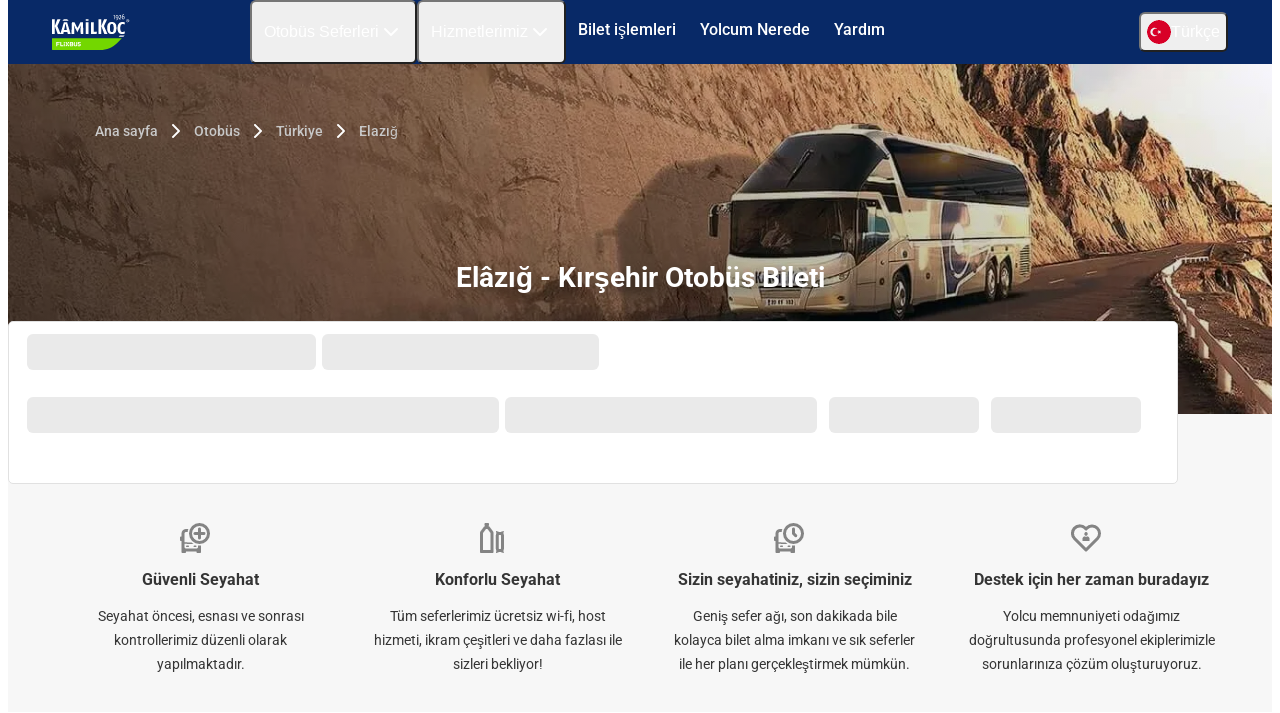

--- FILE ---
content_type: text/html; charset=UTF-8
request_url: https://www.flixbus.com.tr/otobus-seferleri/elazig-kirsehir
body_size: 12745
content:

    
    
    
    
    
    
    

    
<!DOCTYPE html>






<html lang='tr' class="flix-theme-kamil">

<head>
    
    <meta charset="utf-8"/>
    <meta name="viewport" content="width=device-width,minimum-scale=1"/>
    <meta name="theme-color" content="#082968"/>


    <meta name="description" content="Elazığ ve Kırşehir otobüs biletinizi Kamil Koç farkı ile hızlı ve güvenli bir şekilde satın alın, konforlu yolculuğun tadını çıkarın!"/>

    <meta name="robots" content="index,follow"/>

    <title>Elazığ - Kırşehir - Uygun fiyatlı otobüs biletleri | Kamil Koç</title>

    <link rel="preload" as="script" href="https://cdn-cf.cms.flixbus.com/drupal-assets/goflix-assets/static/bundles/js/abTestHandler.117d61.js"/>

    <script src="https://cdn-cf.cms.flixbus.com/drupal-assets/goflix-assets/static/bundles/js/abTestHandler.117d61.js"></script>

    <link rel="canonical" href="https://www.flixbus.com.tr/otobus-seferleri/elazig-kirsehir" />

    
      
        
      
        
      
        
      
        
      
        
      
        
      
        
      
        
      
        
      
        
          
            <link rel="alternate" hreflang="x-default" href="https://global.flixbus.com/bus-routes/bus-elazig-kirsehir"/>
          
        
      
        
      
        
      
        
      
        
      
        
      
        
      
        
      
        
      
        
      
        
      
        
      
        
      
        
      
        
      
        
      
        
      
        
      
        
      
        
      
        
      
        
      
        
      
        
      
        
      
        
      
        
      
        
      
        
      
        
      
        
      
        
      
        
          
            <link rel="alternate" hreflang="tr" href="https://www.flixbus.com.tr/otobus-seferleri/elazig-kirsehir"/>
          
        
      
        
      
        
      
        
      
        
      
        
      
        
      
    

    
    <link
            rel="apple-touch-icon"
            type="image/png"
            sizes="57x57"
            href="https://cdn-cf.cms.flixbus.com/drupal-assets/favicon/kamil/apple-icon-57x57.png"
    />
    
    <link
            rel="apple-touch-icon"
            type="image/png"
            sizes="60x60"
            href="https://cdn-cf.cms.flixbus.com/drupal-assets/favicon/kamil/apple-icon-60x60.png"
    />
    
    <link
            rel="apple-touch-icon"
            type="image/png"
            sizes="72x72"
            href="https://cdn-cf.cms.flixbus.com/drupal-assets/favicon/kamil/apple-icon-72x72.png"
    />
    
    <link
            rel="apple-touch-icon"
            type="image/png"
            sizes="76x76"
            href="https://cdn-cf.cms.flixbus.com/drupal-assets/favicon/kamil/apple-icon-76x76.png"
    />
    
    <link
            rel="apple-touch-icon"
            type="image/png"
            sizes="114x114"
            href="https://cdn-cf.cms.flixbus.com/drupal-assets/favicon/kamil/apple-icon-114x114.png"
    />
    
    <link
            rel="apple-touch-icon"
            type="image/png"
            sizes="120x120"
            href="https://cdn-cf.cms.flixbus.com/drupal-assets/favicon/kamil/apple-icon-120x120.png"
    />
    
    <link
            rel="apple-touch-icon"
            type="image/png"
            sizes="144x144"
            href="https://cdn-cf.cms.flixbus.com/drupal-assets/favicon/kamil/apple-icon-144x144.png"
    />
    
    <link
            rel="apple-touch-icon"
            type="image/png"
            sizes="152x152"
            href="https://cdn-cf.cms.flixbus.com/drupal-assets/favicon/kamil/apple-icon-152x152.png"
    />
    
    <link
            rel="apple-touch-icon"
            type="image/png"
            sizes="180x180"
            href="https://cdn-cf.cms.flixbus.com/drupal-assets/favicon/kamil/apple-icon-180x180.png"
    />
    
    <link
            rel="icon"
            type="image/png"
            sizes="192x192"
            href="https://cdn-cf.cms.flixbus.com/drupal-assets/favicon/kamil/android-icon-192x192.png"
    />
    
    <link
            rel="icon"
            type="image/png"
            sizes="96x96"
            href="https://cdn-cf.cms.flixbus.com/drupal-assets/favicon/kamil/favicon-96x96.png"
    />
    
    <link
            rel="icon"
            type="image/png"
            sizes="32x32"
            href="https://cdn-cf.cms.flixbus.com/drupal-assets/favicon/kamil/favicon-32x32.png"
    />
    
    <link
            rel="icon"
            type="image/png"
            sizes="16x16"
            href="https://cdn-cf.cms.flixbus.com/drupal-assets/favicon/kamil/favicon-16x16.png"
    />
    

    <link rel="preconnect" href="//honeycomb.flixbus.com/"/>
    <link rel="preload" as="style" href="https://honeycomb.flixbus.com/dist/15.3.3/css/honeycomb-fonts.css" crossorigin=""/>
    <link href="https://honeycomb.flixbus.com/dist/15.3.3/css/honeycomb-fonts.css" rel="stylesheet" type="text/css" crossorigin=""/>
    <link rel="stylesheet" href="https://cdn-cf.cms.flixbus.com/drupal-assets/goflix-assets/static/bundles/css/city_connection.74c09a.css"/>
    <script src="https://cdn-cf.cms.flixbus.com/drupal-assets/goflix-assets/static/bundles/js/main.3c52c5.js"></script>

    
      <script src="/assets/uc/cc.js"></script>
    

    <script>
      const isUEFA =  false 
      const style = document.createElement('style');
      let cssToAppend = '';
      if (isUEFA) {
        cssToAppend += `
              .uefa-margin {
                padding-top: var(--flix-spacing-4);
              }
            `;
      }
      style.innerHTML = cssToAppend;
      document.head.appendChild(style);
    </script>

</head>
<body class="flix-main-wrapper">


















































































































<header class="flix-header flix-header--unfixed">
    <div class="flix-header__inner">

        <div class="flix-header-skip-links">
            <a class="flix-skip-link" href="#main-content">
                Ana içeriğe geç
            </a>
        </div>

        <div class="flix-header-brand flix-header-brand--tall">
            <a class="flix-header-brand__link" href="/" onclick="emitMainNavigationClickEvent('Logo')" aria-label="flixbus home graphic logo link">
            <img class="flix-header-brand__img" alt="" src="https://cdn-cf.cms.flixbus.com/drupal-assets/logos/kamil-cobranded-logo-white.svg" />
            </a>
        </div>


        <nav class="flix-header-nav" aria-label="Main">
            <ul class="flix-header-nav__list">
                
                
                
                <li class="flix-header-nav__item">
                    <button type="button" class="flix-header-nav__link" data-dropdown="Otobüs_Seferleri"
                            data-event="hover">
                        <span class="flix-header-nav__text">Otobüs Seferleri</span>
                    </button>
                    <ul id="Otobüs_Seferleri" class="flix-header-nav-subnav" hidden="">
                        
                        <li class="flix-header-nav-subnav__item">
                            <a class="flix-header-nav-subnav__link" href="/otobus-seferleri"
                               onclick="emitMainNavigationClickEvent(&#34;Sefer Bul&#34;)">
                                <span class="flix-header-nav-subnav__text">Sefer Bul</span>
                            </a>
                        </li>
                        
                        <li class="flix-header-nav-subnav__item">
                            <a class="flix-header-nav-subnav__link" href="/otobus"
                               onclick="emitMainNavigationClickEvent(&#34;Otobus Saatleri Otogarlar&#34;)">
                                <span class="flix-header-nav-subnav__text">Otobus Saatleri Otogarlar</span>
                            </a>
                        </li>
                        
                    </ul>
                </li>
                
                
                
                <li class="flix-header-nav__item">
                    <button type="button" class="flix-header-nav__link" data-dropdown="Hizmetlerimiz"
                            data-event="hover">
                        <span class="flix-header-nav__text">Hizmetlerimiz</span>
                    </button>
                    <ul id="Hizmetlerimiz" class="flix-header-nav-subnav" hidden="">
                        
                        <li class="flix-header-nav-subnav__item">
                            <a class="flix-header-nav-subnav__link" href="/hizmetler"
                               onclick="emitMainNavigationClickEvent(&#34;Tüm hizmetlerimiz&#34;)">
                                <span class="flix-header-nav-subnav__text">Tüm hizmetlerimiz</span>
                            </a>
                        </li>
                        
                        <li class="flix-header-nav-subnav__item">
                            <a class="flix-header-nav-subnav__link" href="/hizmetler/otobuste-hizmetler"
                               onclick="emitMainNavigationClickEvent(&#34;Ürün ve Hizmetler&#34;)">
                                <span class="flix-header-nav-subnav__text">Ürün ve Hizmetler</span>
                            </a>
                        </li>
                        
                    </ul>
                </li>
                
                
                
                <li class="flix-header-nav__item">
                    <a class="flix-header-nav__link" href="https://shop.flixbus.com.tr/rebooking/login"
                       onclick="emitMainNavigationClickEvent(&#34;Bilet işlemleri&#34;)">
                        <span class="flix-header-nav__text">Bilet işlemleri</span>
                    </a>
                </li>
                
                
                
                <li class="flix-header-nav__item">
                    <a class="flix-header-nav__link" href="/track"
                       onclick="emitMainNavigationClickEvent(&#34;Yolcum Nerede&#34;)">
                        <span class="flix-header-nav__text">Yolcum Nerede</span>
                    </a>
                </li>
                
                
                
                <li class="flix-header-nav__item">
                    <a class="flix-header-nav__link" href="/hizmetler/iletisim"
                       onclick="emitMainNavigationClickEvent(&#34;Yardım&#34;)">
                        <span class="flix-header-nav__text">Yardım</span>
                    </a>
                </li>
                
                
                
            </ul>
        </nav>

        <div class="flix-header-burger-menu">
            <button type="button" aria-label="Open main site navigation"
                    onclick="togglePanel()"
                    id="open-burger-menu-button"
                    class="flix-header-burger-menu__toggle flix-btn flix-btn--link flix-btn--square flix-btn--md"
                    aria-controls="menu-panel" aria-expanded="false"></button>
            <div id="menu-panel" class="flix-header-burger-menu__panel" hidden="">
                <button type="button" aria-label="Close main site navigation"
                        id="close-burger-menu-button"
                        class="flix-header-burger-menu__toggle flix-btn flix-btn--link flix-btn--square flix-btn--md"
                        aria-controls="menu-panel" onclick="togglePanel()" aria-expanded="true"></button>

                <nav class="flix-header-burger-menu__nav" aria-label="Main">
                    <ul class="flix-header-burger-menu__list">

                        
                        
                        
                        <li class="flix-header-burger-menu__item">
                            <button type="button" class="flix-header-burger-menu__link"
                                    data-dropdown="Otobüs_Seferleri_Mobile" data-event="click">
                                <span class="flix-header-burger-menu__text">Otobüs Seferleri</span>
                            </button>
                            <ul id="Otobüs_Seferleri_Mobile" class="flix-header-burger-menu-subnav" hidden="">
                                
                                <li class="flix-header-burger-menu-subnav__item">
                                    <a class="flix-header-burger-menu-subnav__link" href="/otobus-seferleri" onclick="emitMainNavigationClickEvent(&#34;Sefer Bul&#34;)">
                                        <span class="flix-header-burger-menu__text">Sefer Bul</span>
                                    </a>
                                </li>
                                
                                <li class="flix-header-burger-menu-subnav__item">
                                    <a class="flix-header-burger-menu-subnav__link" href="/otobus" onclick="emitMainNavigationClickEvent(&#34;Otobus Saatleri Otogarlar&#34;)">
                                        <span class="flix-header-burger-menu__text">Otobus Saatleri Otogarlar</span>
                                    </a>
                                </li>
                                
                            </ul>
                        </li>
                        
                        
                        
                        <li class="flix-header-burger-menu__item">
                            <button type="button" class="flix-header-burger-menu__link"
                                    data-dropdown="Hizmetlerimiz_Mobile" data-event="click">
                                <span class="flix-header-burger-menu__text">Hizmetlerimiz</span>
                            </button>
                            <ul id="Hizmetlerimiz_Mobile" class="flix-header-burger-menu-subnav" hidden="">
                                
                                <li class="flix-header-burger-menu-subnav__item">
                                    <a class="flix-header-burger-menu-subnav__link" href="/hizmetler" onclick="emitMainNavigationClickEvent(&#34;Tüm hizmetlerimiz&#34;)">
                                        <span class="flix-header-burger-menu__text">Tüm hizmetlerimiz</span>
                                    </a>
                                </li>
                                
                                <li class="flix-header-burger-menu-subnav__item">
                                    <a class="flix-header-burger-menu-subnav__link" href="/hizmetler/otobuste-hizmetler" onclick="emitMainNavigationClickEvent(&#34;Ürün ve Hizmetler&#34;)">
                                        <span class="flix-header-burger-menu__text">Ürün ve Hizmetler</span>
                                    </a>
                                </li>
                                
                            </ul>
                        </li>
                        
                        
                        
                        <li class="flix-header-burger-menu__item">
                            <a class="flix-header-burger-menu__link" href="https://shop.flixbus.com.tr/rebooking/login"
                               onclick="emitMainNavigationClickEvent(&#34;Bilet işlemleri&#34;)">
                                <span class="flix-header-burger-menu__text">Bilet işlemleri</span>
                            </a>
                        </li>
                        
                        
                        
                        <li class="flix-header-burger-menu__item">
                            <a class="flix-header-burger-menu__link" href="/track"
                               onclick="emitMainNavigationClickEvent(&#34;Yolcum Nerede&#34;)">
                                <span class="flix-header-burger-menu__text">Yolcum Nerede</span>
                            </a>
                        </li>
                        
                        
                        
                        <li class="flix-header-burger-menu__item">
                            <a class="flix-header-burger-menu__link" href="/hizmetler/iletisim"
                               onclick="emitMainNavigationClickEvent(&#34;Yardım&#34;)">
                                <span class="flix-header-burger-menu__text">Yardım</span>
                            </a>
                        </li>
                        
                        
                        
                        <li class="flix-header-burger-menu__item" id="last-focus-mobile-nav">
                            <button type="button" class="flix-header-burger-menu__link flix-language-switcher__toggle" data-popup="language-selection-popup" data-firstfocusable="close-button" data-lastfocusable="last-focusable-item">
                                <img class="flix-language-switcher__flag" data-lazyload-src="https://cdn-cf.cms.flixbus.com/drupal-assets/flags/tr.min.svg" src="" alt="Türkçe"/>
                                Türkçe
                                <span class="flix-sr-only">Open language selection</span>
                            </button>
                        </li>

                    </ul>
                </nav>

            </div>
            <div onclick="togglePanel()" class="flix-header-burger-menu__overlay flix-overlay"></div>
        </div>


        <div class="flix-header-widgets">
            <div class="flix-language-switcher">
                <button type="button" class="flix-language-switcher__toggle" data-popup="language-selection-popup" data-firstfocusable="close-button" data-lastfocusable="last-focusable-item">
                    <img class="flix-language-switcher__flag" data-lazyload-src="https://cdn-cf.cms.flixbus.com/drupal-assets/flags/tr.min.svg" src="" alt="Türkçe"/>
                    Türkçe
                    <span class="flix-sr-only">Open language selection</span>
                </button>
            </div>
        </div>
    </div>
</header>


<div id="language-selection-popup" class="flix-language-switcher-popup" aria-label="Language selection" hidden="">
    <div class="flix-language-switcher-popup__body">
        <button type="button" id="close-button" aria-label="Close language selection" class="flix-language-switcher-popup__close flix-btn flix-btn--square flix-btn--sm flix-btn--link"></button>

        <section aria-labelledby="all-domains" class="flix-language-switcher-popup__region flix-language-switcher-popup__region--columns">
            <ul class="flix-language-switcher-popup__list">
                
                
                <li class="flix-language-switcher-popup__item">
                    <a class="flix-language-switcher-popup__link" id="" lang="bs" onclick="emitLanguageSwitcherClickEvent(&#34;bs&#34;)" href="//www.flixbus.ba">
                        <img class="flix-language-switcher__flag" data-lazyload-src="https://cdn-cf.cms.flixbus.com/drupal-assets/flags/bs.min.svg" src="" alt="Bosanski"/>
                        Bosanski
                    </a>
                </li>
                
                
                
                <li class="flix-language-switcher-popup__item">
                    <a class="flix-language-switcher-popup__link" id="" lang="ca" onclick="emitLanguageSwitcherClickEvent(&#34;ca&#34;)" href="//www.flixbus.cat">
                        <img class="flix-language-switcher__flag" data-lazyload-src="https://cdn-cf.cms.flixbus.com/drupal-assets/flags/ca.min.svg" src="" alt="Català"/>
                        Català
                    </a>
                </li>
                
                
                
                <li class="flix-language-switcher-popup__item">
                    <a class="flix-language-switcher-popup__link" id="" lang="da" onclick="emitLanguageSwitcherClickEvent(&#34;da&#34;)" href="//www.flixbus.dk">
                        <img class="flix-language-switcher__flag" data-lazyload-src="https://cdn-cf.cms.flixbus.com/drupal-assets/flags/da.min.svg" src="" alt="Dansk"/>
                        Dansk
                    </a>
                </li>
                
                
                
                <li class="flix-language-switcher-popup__item">
                    <a class="flix-language-switcher-popup__link" id="" lang="de" onclick="emitLanguageSwitcherClickEvent(&#34;de&#34;)" href="//www.flixbus.de">
                        <img class="flix-language-switcher__flag" data-lazyload-src="https://cdn-cf.cms.flixbus.com/drupal-assets/flags/de.min.svg" src="" alt="Deutsch"/>
                        Deutsch
                    </a>
                </li>
                
                
                
                <li class="flix-language-switcher-popup__item">
                    <a class="flix-language-switcher-popup__link" id="" lang="de-at" onclick="emitLanguageSwitcherClickEvent(&#34;de-at&#34;)" href="//www.flixbus.at">
                        <img class="flix-language-switcher__flag" data-lazyload-src="https://cdn-cf.cms.flixbus.com/drupal-assets/flags/de-at.min.svg" src="" alt="Deutsch"/>
                        Deutsch
                    </a>
                </li>
                
                
                
                <li class="flix-language-switcher-popup__item">
                    <a class="flix-language-switcher-popup__link" id="" lang="de-ch" onclick="emitLanguageSwitcherClickEvent(&#34;de-ch&#34;)" href="//www.flixbus.ch">
                        <img class="flix-language-switcher__flag" data-lazyload-src="https://cdn-cf.cms.flixbus.com/drupal-assets/flags/de-ch.min.svg" src="" alt="Deutsch"/>
                        Deutsch
                    </a>
                </li>
                
                
                
                <li class="flix-language-switcher-popup__item">
                    <a class="flix-language-switcher-popup__link" id="" lang="et" onclick="emitLanguageSwitcherClickEvent(&#34;et&#34;)" href="//www.flixbus.ee">
                        <img class="flix-language-switcher__flag" data-lazyload-src="https://cdn-cf.cms.flixbus.com/drupal-assets/flags/et.min.svg" src="" alt="Eesti"/>
                        Eesti
                    </a>
                </li>
                
                
                
                <li class="flix-language-switcher-popup__item">
                    <a class="flix-language-switcher-popup__link" id="" lang="en-us" onclick="emitLanguageSwitcherClickEvent(&#34;en-us&#34;)" href="//www.flixbus.com">
                        <img class="flix-language-switcher__flag" data-lazyload-src="https://cdn-cf.cms.flixbus.com/drupal-assets/flags/en-us.min.svg" src="" alt="English"/>
                        English
                    </a>
                </li>
                
                
                
                <li class="flix-language-switcher-popup__item">
                    <a class="flix-language-switcher-popup__link" id="" lang="en-gb" onclick="emitLanguageSwitcherClickEvent(&#34;en-gb&#34;)" href="//www.flixbus.co.uk">
                        <img class="flix-language-switcher__flag" data-lazyload-src="https://cdn-cf.cms.flixbus.com/drupal-assets/flags/en-gb.min.svg" src="" alt="English"/>
                        English
                    </a>
                </li>
                
                
                
                <li class="flix-language-switcher-popup__item">
                    <a class="flix-language-switcher-popup__link" id="" lang="en" onclick="emitLanguageSwitcherClickEvent(&#34;en-gl&#34;)" href="//global.flixbus.com/bus-routes/bus-elazig-kirsehir">
                        <img class="flix-language-switcher__flag" data-lazyload-src="https://cdn-cf.cms.flixbus.com/drupal-assets/flags/en-gl.min.svg" src="" alt="English"/>
                        English
                    </a>
                </li>
                
                
                
                <li class="flix-language-switcher-popup__item">
                    <a class="flix-language-switcher-popup__link" id="" lang="en-ca" onclick="emitLanguageSwitcherClickEvent(&#34;en-ca&#34;)" href="//www.flixbus.ca">
                        <img class="flix-language-switcher__flag" data-lazyload-src="https://cdn-cf.cms.flixbus.com/drupal-assets/flags/en-ca.min.svg" src="" alt="English"/>
                        English
                    </a>
                </li>
                
                
                
                <li class="flix-language-switcher-popup__item">
                    <a class="flix-language-switcher-popup__link" id="" lang="en-in" onclick="emitLanguageSwitcherClickEvent(&#34;en-in&#34;)" href="//www.flixbus.in">
                        <img class="flix-language-switcher__flag" data-lazyload-src="https://cdn-cf.cms.flixbus.com/drupal-assets/flags/en-in.min.svg" src="" alt="English"/>
                        English
                    </a>
                </li>
                
                
                
                <li class="flix-language-switcher-popup__item">
                    <a class="flix-language-switcher-popup__link" id="" lang="en-ie" onclick="emitLanguageSwitcherClickEvent(&#34;en-ie&#34;)" href="//www.flixbus.ie">
                        <img class="flix-language-switcher__flag" data-lazyload-src="https://cdn-cf.cms.flixbus.com/drupal-assets/flags/en-ie.min.svg" src="" alt="English"/>
                        English
                    </a>
                </li>
                
                
                
                <li class="flix-language-switcher-popup__item">
                    <a class="flix-language-switcher-popup__link" id="" lang="en-au" onclick="emitLanguageSwitcherClickEvent(&#34;en-au&#34;)" href="//www.flixbus.com.au">
                        <img class="flix-language-switcher__flag" data-lazyload-src="https://cdn-cf.cms.flixbus.com/drupal-assets/flags/en-au.min.svg" src="" alt="English"/>
                        English
                    </a>
                </li>
                
                
                
                <li class="flix-language-switcher-popup__item">
                    <a class="flix-language-switcher-popup__link" id="" lang="es-es" onclick="emitLanguageSwitcherClickEvent(&#34;es&#34;)" href="//www.flixbus.es">
                        <img class="flix-language-switcher__flag" data-lazyload-src="https://cdn-cf.cms.flixbus.com/drupal-assets/flags/es.min.svg" src="" alt="Español"/>
                        Español
                    </a>
                </li>
                
                
                
                <li class="flix-language-switcher-popup__item">
                    <a class="flix-language-switcher-popup__link" id="" lang="es-us" onclick="emitLanguageSwitcherClickEvent(&#34;es-us&#34;)" href="//es-us.flixbus.com">
                        <img class="flix-language-switcher__flag" data-lazyload-src="https://cdn-cf.cms.flixbus.com/drupal-assets/flags/es-us.min.svg" src="" alt="Español"/>
                        Español
                    </a>
                </li>
                
                
                
                <li class="flix-language-switcher-popup__item">
                    <a class="flix-language-switcher-popup__link" id="" lang="es-cl" onclick="emitLanguageSwitcherClickEvent(&#34;es-cl&#34;)" href="//www.flixbus.cl">
                        <img class="flix-language-switcher__flag" data-lazyload-src="https://cdn-cf.cms.flixbus.com/drupal-assets/flags/es-cl.min.svg" src="" alt="Español"/>
                        Español
                    </a>
                </li>
                
                
                
                <li class="flix-language-switcher-popup__item">
                    <a class="flix-language-switcher-popup__link" id="" lang="es-mx" onclick="emitLanguageSwitcherClickEvent(&#34;es-mx&#34;)" href="//www.flix.com.mx">
                        <img class="flix-language-switcher__flag" data-lazyload-src="https://cdn-cf.cms.flixbus.com/drupal-assets/flags/es-mx.min.svg" src="" alt="Español"/>
                        Español
                    </a>
                </li>
                
                
                
                <li class="flix-language-switcher-popup__item">
                    <a class="flix-language-switcher-popup__link" id="" lang="fr" onclick="emitLanguageSwitcherClickEvent(&#34;fr&#34;)" href="//www.flixbus.fr">
                        <img class="flix-language-switcher__flag" data-lazyload-src="https://cdn-cf.cms.flixbus.com/drupal-assets/flags/fr.min.svg" src="" alt="Français"/>
                        Français
                    </a>
                </li>
                
                
                
                <li class="flix-language-switcher-popup__item">
                    <a class="flix-language-switcher-popup__link" id="" lang="fr-be" onclick="emitLanguageSwitcherClickEvent(&#34;fr-be&#34;)" href="//fr.flixbus.be">
                        <img class="flix-language-switcher__flag" data-lazyload-src="https://cdn-cf.cms.flixbus.com/drupal-assets/flags/fr-be.min.svg" src="" alt="Français"/>
                        Français
                    </a>
                </li>
                
                
                
                <li class="flix-language-switcher-popup__item">
                    <a class="flix-language-switcher-popup__link" id="" lang="fr-ch" onclick="emitLanguageSwitcherClickEvent(&#34;fr-ch&#34;)" href="//fr.flixbus.ch">
                        <img class="flix-language-switcher__flag" data-lazyload-src="https://cdn-cf.cms.flixbus.com/drupal-assets/flags/fr-ch.min.svg" src="" alt="Français"/>
                        Français
                    </a>
                </li>
                
                
                
                <li class="flix-language-switcher-popup__item">
                    <a class="flix-language-switcher-popup__link" id="" lang="fr-ca" onclick="emitLanguageSwitcherClickEvent(&#34;fr-ca&#34;)" href="//fr.flixbus.ca">
                        <img class="flix-language-switcher__flag" data-lazyload-src="https://cdn-cf.cms.flixbus.com/drupal-assets/flags/fr-ca.min.svg" src="" alt="Français"/>
                        Français
                    </a>
                </li>
                
                
                
                <li class="flix-language-switcher-popup__item">
                    <a class="flix-language-switcher-popup__link" id="" lang="hr" onclick="emitLanguageSwitcherClickEvent(&#34;hr&#34;)" href="//www.flixbus.hr">
                        <img class="flix-language-switcher__flag" data-lazyload-src="https://cdn-cf.cms.flixbus.com/drupal-assets/flags/hr.min.svg" src="" alt="Hrvatski"/>
                        Hrvatski
                    </a>
                </li>
                
                
                
                <li class="flix-language-switcher-popup__item">
                    <a class="flix-language-switcher-popup__link" id="" lang="it" onclick="emitLanguageSwitcherClickEvent(&#34;it&#34;)" href="//www.flixbus.it">
                        <img class="flix-language-switcher__flag" data-lazyload-src="https://cdn-cf.cms.flixbus.com/drupal-assets/flags/it.min.svg" src="" alt="Italiano"/>
                        Italiano
                    </a>
                </li>
                
                
                
                <li class="flix-language-switcher-popup__item">
                    <a class="flix-language-switcher-popup__link" id="" lang="it-ch" onclick="emitLanguageSwitcherClickEvent(&#34;it-ch&#34;)" href="//it.flixbus.ch">
                        <img class="flix-language-switcher__flag" data-lazyload-src="https://cdn-cf.cms.flixbus.com/drupal-assets/flags/it-ch.min.svg" src="" alt="Italiano"/>
                        Italiano
                    </a>
                </li>
                
                
                
                <li class="flix-language-switcher-popup__item">
                    <a class="flix-language-switcher-popup__link" id="" lang="lv" onclick="emitLanguageSwitcherClickEvent(&#34;lv&#34;)" href="//www.flixbus.lv">
                        <img class="flix-language-switcher__flag" data-lazyload-src="https://cdn-cf.cms.flixbus.com/drupal-assets/flags/lv.min.svg" src="" alt="Latviešu"/>
                        Latviešu
                    </a>
                </li>
                
                
                
                <li class="flix-language-switcher-popup__item">
                    <a class="flix-language-switcher-popup__link" id="" lang="lt" onclick="emitLanguageSwitcherClickEvent(&#34;lt&#34;)" href="//www.flixbus.lt">
                        <img class="flix-language-switcher__flag" data-lazyload-src="https://cdn-cf.cms.flixbus.com/drupal-assets/flags/lt.min.svg" src="" alt="Lietuvių"/>
                        Lietuvių
                    </a>
                </li>
                
                
                
                <li class="flix-language-switcher-popup__item">
                    <a class="flix-language-switcher-popup__link" id="" lang="hu" onclick="emitLanguageSwitcherClickEvent(&#34;hu&#34;)" href="//www.flixbus.hu">
                        <img class="flix-language-switcher__flag" data-lazyload-src="https://cdn-cf.cms.flixbus.com/drupal-assets/flags/hu.min.svg" src="" alt="Magyar"/>
                        Magyar
                    </a>
                </li>
                
                
                
                <li class="flix-language-switcher-popup__item">
                    <a class="flix-language-switcher-popup__link" id="" lang="nl" onclick="emitLanguageSwitcherClickEvent(&#34;nl&#34;)" href="//www.flixbus.nl">
                        <img class="flix-language-switcher__flag" data-lazyload-src="https://cdn-cf.cms.flixbus.com/drupal-assets/flags/nl.min.svg" src="" alt="Nederlands"/>
                        Nederlands
                    </a>
                </li>
                
                
                
                <li class="flix-language-switcher-popup__item">
                    <a class="flix-language-switcher-popup__link" id="" lang="nl-be" onclick="emitLanguageSwitcherClickEvent(&#34;nl-be&#34;)" href="//www.flixbus.be">
                        <img class="flix-language-switcher__flag" data-lazyload-src="https://cdn-cf.cms.flixbus.com/drupal-assets/flags/nl-be.min.svg" src="" alt="Nederlands"/>
                        Nederlands
                    </a>
                </li>
                
                
                
                <li class="flix-language-switcher-popup__item">
                    <a class="flix-language-switcher-popup__link" id="" lang="nb" onclick="emitLanguageSwitcherClickEvent(&#34;nb&#34;)" href="//www.flixbus.no">
                        <img class="flix-language-switcher__flag" data-lazyload-src="https://cdn-cf.cms.flixbus.com/drupal-assets/flags/nb.min.svg" src="" alt="Norsk (bokmål)"/>
                        Norsk (bokmål)
                    </a>
                </li>
                
                
                
                <li class="flix-language-switcher-popup__item">
                    <a class="flix-language-switcher-popup__link" id="" lang="pl" onclick="emitLanguageSwitcherClickEvent(&#34;pl&#34;)" href="//www.flixbus.pl">
                        <img class="flix-language-switcher__flag" data-lazyload-src="https://cdn-cf.cms.flixbus.com/drupal-assets/flags/pl.min.svg" src="" alt="Polski"/>
                        Polski
                    </a>
                </li>
                
                
                
                <li class="flix-language-switcher-popup__item">
                    <a class="flix-language-switcher-popup__link" id="" lang="pt-pt" onclick="emitLanguageSwitcherClickEvent(&#34;pt-pt&#34;)" href="//www.flixbus.pt">
                        <img class="flix-language-switcher__flag" data-lazyload-src="https://cdn-cf.cms.flixbus.com/drupal-assets/flags/pt-pt.min.svg" src="" alt="Português"/>
                        Português
                    </a>
                </li>
                
                
                
                <li class="flix-language-switcher-popup__item">
                    <a class="flix-language-switcher-popup__link" id="" lang="pt-br" onclick="emitLanguageSwitcherClickEvent(&#34;pt-br&#34;)" href="//www.flixbus.com.br">
                        <img class="flix-language-switcher__flag" data-lazyload-src="https://cdn-cf.cms.flixbus.com/drupal-assets/flags/pt-br.min.svg" src="" alt="Português"/>
                        Português
                    </a>
                </li>
                
                
                
                <li class="flix-language-switcher-popup__item">
                    <a class="flix-language-switcher-popup__link" id="" lang="ro" onclick="emitLanguageSwitcherClickEvent(&#34;ro&#34;)" href="//www.flixbus.ro">
                        <img class="flix-language-switcher__flag" data-lazyload-src="https://cdn-cf.cms.flixbus.com/drupal-assets/flags/ro.min.svg" src="" alt="Română"/>
                        Română
                    </a>
                </li>
                
                
                
                <li class="flix-language-switcher-popup__item">
                    <a class="flix-language-switcher-popup__link" id="" lang="sq" onclick="emitLanguageSwitcherClickEvent(&#34;sq&#34;)" href="//www.flixbus.al">
                        <img class="flix-language-switcher__flag" data-lazyload-src="https://cdn-cf.cms.flixbus.com/drupal-assets/flags/sq.min.svg" src="" alt="Shqip"/>
                        Shqip
                    </a>
                </li>
                
                
                
                <li class="flix-language-switcher-popup__item">
                    <a class="flix-language-switcher-popup__link" id="" lang="sk" onclick="emitLanguageSwitcherClickEvent(&#34;sk&#34;)" href="//www.flixbus.sk">
                        <img class="flix-language-switcher__flag" data-lazyload-src="https://cdn-cf.cms.flixbus.com/drupal-assets/flags/sk.min.svg" src="" alt="Slovenčina"/>
                        Slovenčina
                    </a>
                </li>
                
                
                
                <li class="flix-language-switcher-popup__item">
                    <a class="flix-language-switcher-popup__link" id="" lang="sl" onclick="emitLanguageSwitcherClickEvent(&#34;sl&#34;)" href="//www.flixbus.si">
                        <img class="flix-language-switcher__flag" data-lazyload-src="https://cdn-cf.cms.flixbus.com/drupal-assets/flags/sl.min.svg" src="" alt="Slovenščina"/>
                        Slovenščina
                    </a>
                </li>
                
                
                
                <li class="flix-language-switcher-popup__item">
                    <a class="flix-language-switcher-popup__link" id="" lang="sr" onclick="emitLanguageSwitcherClickEvent(&#34;sr&#34;)" href="//www.flixbus.rs">
                        <img class="flix-language-switcher__flag" data-lazyload-src="https://cdn-cf.cms.flixbus.com/drupal-assets/flags/sr.min.svg" src="" alt="Srpski"/>
                        Srpski
                    </a>
                </li>
                
                
                
                <li class="flix-language-switcher-popup__item">
                    <a class="flix-language-switcher-popup__link" id="" lang="fi" onclick="emitLanguageSwitcherClickEvent(&#34;fi&#34;)" href="//www.flixbus.fi">
                        <img class="flix-language-switcher__flag" data-lazyload-src="https://cdn-cf.cms.flixbus.com/drupal-assets/flags/fi.min.svg" src="" alt="Suomi"/>
                        Suomi
                    </a>
                </li>
                
                
                
                <li class="flix-language-switcher-popup__item">
                    <a class="flix-language-switcher-popup__link" id="" lang="sv" onclick="emitLanguageSwitcherClickEvent(&#34;sv&#34;)" href="//www.flixbus.se">
                        <img class="flix-language-switcher__flag" data-lazyload-src="https://cdn-cf.cms.flixbus.com/drupal-assets/flags/sv.min.svg" src="" alt="Svenska"/>
                        Svenska
                    </a>
                </li>
                
                
                
                <li class="flix-language-switcher-popup__item">
                    <a class="flix-language-switcher-popup__link" id="" onclick="emitLanguageSwitcherClickEvent(&#34;tr&#34;)" href="//www.flixbus.com.tr/otobus-seferleri/elazig-kirsehir" aria-current="true">
                        <img class="flix-language-switcher__flag" data-lazyload-src="https://cdn-cf.cms.flixbus.com/drupal-assets/flags/tr.min.svg" src="" alt="Türkçe"/>
                        Türkçe
                    </a>
                </li>
                
                
                
                <li class="flix-language-switcher-popup__item">
                    <a class="flix-language-switcher-popup__link" id="" lang="cs" onclick="emitLanguageSwitcherClickEvent(&#34;cs&#34;)" href="//www.flixbus.cz">
                        <img class="flix-language-switcher__flag" data-lazyload-src="https://cdn-cf.cms.flixbus.com/drupal-assets/flags/cs.min.svg" src="" alt="Čeština"/>
                        Čeština
                    </a>
                </li>
                
                
                
                <li class="flix-language-switcher-popup__item">
                    <a class="flix-language-switcher-popup__link" id="" lang="el" onclick="emitLanguageSwitcherClickEvent(&#34;el&#34;)" href="//www.flixbus.gr">
                        <img class="flix-language-switcher__flag" data-lazyload-src="https://cdn-cf.cms.flixbus.com/drupal-assets/flags/el.min.svg" src="" alt="Ελληνικά"/>
                        Ελληνικά
                    </a>
                </li>
                
                
                
                <li class="flix-language-switcher-popup__item">
                    <a class="flix-language-switcher-popup__link" id="" lang="bg" onclick="emitLanguageSwitcherClickEvent(&#34;bg&#34;)" href="//www.flixbus.bg">
                        <img class="flix-language-switcher__flag" data-lazyload-src="https://cdn-cf.cms.flixbus.com/drupal-assets/flags/bg.min.svg" src="" alt="Български"/>
                        Български
                    </a>
                </li>
                
                
                
                <li class="flix-language-switcher-popup__item">
                    <a class="flix-language-switcher-popup__link" id="" lang="mk" onclick="emitLanguageSwitcherClickEvent(&#34;mk&#34;)" href="//www.flixbus.mk">
                        <img class="flix-language-switcher__flag" data-lazyload-src="https://cdn-cf.cms.flixbus.com/drupal-assets/flags/mk.min.svg" src="" alt="Македонски"/>
                        Македонски
                    </a>
                </li>
                
                
                
                <li class="flix-language-switcher-popup__item">
                    <a class="flix-language-switcher-popup__link" id="" lang="uk" onclick="emitLanguageSwitcherClickEvent(&#34;uk&#34;)" href="//www.flixbus.ua">
                        <img class="flix-language-switcher__flag" data-lazyload-src="https://cdn-cf.cms.flixbus.com/drupal-assets/flags/uk.min.svg" src="" alt="Українська"/>
                        Українська
                    </a>
                </li>
                
                
                
                <li class="flix-language-switcher-popup__item">
                    <a class="flix-language-switcher-popup__link" id="last-focusable-item" lang="zh-us" onclick="emitLanguageSwitcherClickEvent(&#34;zh-us&#34;)" href="//zh-us.flixbus.com">
                        <img class="flix-language-switcher__flag" data-lazyload-src="https://cdn-cf.cms.flixbus.com/drupal-assets/flags/zh-us.min.svg" src="" alt="中文"/>
                        中文
                    </a>
                </li>
                
                
            </ul>
        </section>
    </div>
    <div onclick="handleLangSwitcherClose()" class="flix-overlay"></div>
</div>




    <main id="main-content">
    <script>
      abTestHandler();
    </script>
    












<section class="city-connection-hero">
    


    
        

<script type="application/ld+json">
    {
        "@context": "https://schema.org",
        "@type": "BreadcrumbList",
        "itemListElement": [
            
            
            {
            "@type": "ListItem",
            "position":  1 ,
            "name": "Ana sayfa",
            "item": "https://www.flixbus.com.tr/"
            },
            
            
            
            {
            "@type": "ListItem",
            "position":  2 ,
            "name": "Otobüs",
            "item": "https://www.flixbus.com.tr/otobus"
            },
            
            
            
            {
            "@type": "ListItem",
            "position":  3 ,
            "name": "Türkiye",
            "item": "https://www.flixbus.com.tr/otobus/turkiye"
            },
            
            
            
            {
            "@type": "ListItem",
            "position":  4 ,
            "name": "Elazığ",
            "item": "https://www.flixbus.com.tr/otobus/elazig"
            },
            
            
            
            {
            "@type": "ListItem",
            "position":  5 ,
            "name": "Elazığ - Kırşehir"
            }
            
            
        ]
    }
</script>

<div class="breadcrumbs flix-theme-dark">
    <div class="flix-page-container">
        <nav aria-label="Breadcrumb">
            <ol class="flix-breadcrumbs">
                
                
                
                <li class="flix-breadcrumbs__item breadcrumbs--item">
                    
                    <a class="flix-breadcrumbs__link breadcrumbs--link" title="Ana sayfa" href="/">Ana sayfa</a>
                    
                </li>
                
                <li class="flix-breadcrumbs__item breadcrumbs--item">
                    
                    <a class="flix-breadcrumbs__link breadcrumbs--link" title="Otobüs" href="/otobus">Otobüs</a>
                    
                </li>
                
                <li class="flix-breadcrumbs__item breadcrumbs--item">
                    
                    <a class="flix-breadcrumbs__link breadcrumbs--link" title="Türkiye" href="/otobus/turkiye">Türkiye</a>
                    
                </li>
                
                <li class="flix-breadcrumbs__item breadcrumbs--item">
                    
                    <a class="flix-breadcrumbs__link breadcrumbs--link" title="Elazığ" href="/otobus/elazig">Elazığ</a>
                    
                </li>
                
            </ol>
        </nav>
    </div>
</div>

    

    <img
        src="https://cdn-cf.cms.flixbus.com/drupal-assets/2023-02/kamil-koc-lpg-hero_2_1_0.jpeg"
        srcset="https://cdn-cf.cms.flixbus.com/drupal-assets/styles/hero_image_600w/s3/2023-02/kamil-koc-lpg-hero_2_1_0.jpeg.webp 600w, https://cdn-cf.cms.flixbus.com/drupal-assets/styles/hero_image_1200w/s3/2023-02/kamil-koc-lpg-hero_2_1_0.jpeg.webp 1200w, https://cdn-cf.cms.flixbus.com/drupal-assets/styles/hero_image/s3/2023-02/kamil-koc-lpg-hero_2_1_0.jpeg.webp 1600w"
        sizes="100vw"
        class="city-connection-hero__image"
        alt=""
        loading="eager"
    />

    
        <div class="city-connection-hero__image-shadow"></div>
    

        
        <div class="city-connection-hero__container">
            <h1 class="flix-h1 flix-h1--space-flush city-connection-hero__title">
                Elâzığ - Kırşehir Otobüs Bileti
            </h1>
            
            <span class="city-connection-hero__subtitle">
                    fiyat ₺1.500,00
                </span>
            
        </div>
     
    
    

</section>


<div class="search-mask-container ">
    <div id="search-mask-placeholder" class="sm-placeholder-container  flix-grid">
        <div class="flix-col-12 flix-col-6-sm sm-placeholder-padding-0">
            <div class="flix-grid sm-placeholder-padding-0">
                <div class="flix-col-6 sm-placeholder-padding-0">
                    <span class="flix-skeleton flix-skeleton--h-lg"></span>
                </div>
                <div class="flix-col-6">
                    <span class="flix-skeleton flix-skeleton--h-lg"></span>
                </div>
            </div>
        </div>
        <div class="flix-col-12 flix-grid sm-placeholder-padding-0">
            <div class="flix-col-12 flix-col-5-xl sm-placeholder-padding-0">
                <span class="flix-skeleton flix-skeleton--h-lg"></span>
            </div>
            <div class="flix-grid flix-col-7-xl">
                <div class="flix-col-12 flix-col-4-sm flix-col-6-xl">
                    <span class="flix-skeleton flix-skeleton--h-lg"></span>
                </div>
                <div class="flix-col-12 flix-col-4-sm flix-col-3-xl">
                    <span class="flix-skeleton flix-skeleton--h-lg"></span>
                </div>
                <div class="flix-col-12 flix-col-4-sm flix-col-3-xl">
                    <span class="flix-skeleton flix-skeleton--h-lg"></span>
                </div>
                <div class="flix-col-12 flix-hidden-sm flix-hidden-md flix-hidden-lg flix-hidden-xl">
                    <span class="flix-skeleton flix-skeleton--h-lg"></span>
                </div>
            </div>
        </div>
    </div>
    <div id="search-mask-component"></div>
</div>

<script>
    window.addEventListener('load', function () {
        if (typeof injectSearchMask === 'function') {
            injectSearchMask("tr", "3235154f-e1e3-4979-bde7-868e42f4a8f3", "4c23b117-e848-4de0-9d19-6b8d7f3a2db2", "", "https:\/\/shop.flixbus.com.tr", "flixbus");
        } else {
            console.error('injectSearchMask function is not available');
        }
    }, { passive: true });
</script>




    
    

<section class="usp-section">
    <div class="usp-container flix-page-container">
        <div class="flix-grid">
            
            <div class="flix-col-12 flix-col-6-sm flix-col-3-xl">
                <div class="usp-item">
                    <div class="usp-icon-container">
                        <flix-icon name="flix-icon-bus-service" size="6" color="primary" aria-hidden="true"/>
                    </div>
                    <div class="usp-content">
                        <h2 class="flix-h4 usp-title">
                            Güvenli Seyahat
                        </h2>
                        <div class="usp-text">
                            Seyahat öncesi, esnası ve sonrası kontrollerimiz düzenli olarak yapılmaktadır.
                        </div>
                        
                    </div>
                </div>
            </div>
            
            <div class="flix-col-12 flix-col-6-sm flix-col-3-xl">
                <div class="usp-item">
                    <div class="usp-icon-container">
                        <flix-icon name="flix-icon-snacks" size="6" color="primary" aria-hidden="true"/>
                    </div>
                    <div class="usp-content">
                        <h2 class="flix-h4 usp-title">
                            Konforlu Seyahat
                        </h2>
                        <div class="usp-text">
                            Tüm seferlerimiz ücretsiz wi-fi, host hizmeti, ikram çeşitleri ve daha fazlası ile sizleri bekliyor!
                        </div>
                        
                    </div>
                </div>
            </div>
            
            <div class="flix-col-12 flix-col-6-sm flix-col-3-xl">
                <div class="usp-item">
                    <div class="usp-icon-container">
                        <flix-icon name="bus-time" size="6" color="primary" aria-hidden="true"/>
                    </div>
                    <div class="usp-content">
                        <h2 class="flix-h4 usp-title">
                            Sizin seyahatiniz, sizin seçiminiz
                        </h2>
                        <div class="usp-text">
                            Geniş sefer ağı, son dakikada bile kolayca bilet alma imkanı ve sık seferler ile her planı gerçekleştirmek mümkün.
                        </div>
                        
                    </div>
                </div>
            </div>
            
            <div class="flix-col-12 flix-col-6-sm flix-col-3-xl">
                <div class="usp-item">
                    <div class="usp-icon-container">
                        <flix-icon name="customer" size="6" color="primary" aria-hidden="true"/>
                    </div>
                    <div class="usp-content">
                        <h2 class="flix-h4 usp-title">
                            Destek için her zaman buradayız
                        </h2>
                        <div class="usp-text">
                            Yolcu memnuniyeti odağımız doğrultusunda profesyonel ekiplerimizle sorunlarınıza çözüm oluşturuyoruz.
                        </div>
                        
                    </div>
                </div>
            </div>
            
        </div>

    </div>
</section>


    
    




    


<hr class="flix-divider"></hr>
<section class="page-content-wrapper flix-page-container">
    
        <h2 class="section-title">Bu sayfada bulabilecekleriniz</h2>
    
    <ul class="page-content-tags">
        
        
        
        <li>
            <a href="#stops-location" class="flix-tag" onclick="emitConnectionTocClickEvent('Stations')">
                <span class="flix-tag__text">Otogarlar</span>
            </a>
        </li>
        
        
        <li>
            <a href="#faq-section-top" class="flix-tag" onclick="emitConnectionTocClickEvent('FAQ')">
                <span class="flix-tag__text">SSS</span>
            </a>
        </li>
        
        
    </ul>
</section>

    <hr class="flix-divider">



    



    







    <section id="stops-location" class="flix-page-container city-connection-stops-container">
        <nav class="flix-nav-horizontal" data-tabs>
            <ul class="flix-nav-horizontal__items city-connection-stops-nav">
                <li class="flix-nav-horizontal__item">
                    <a class="flix-nav-horizontal__link" href="#first-city-content" aria-current="true"
                       onclick="emitConnectionStationTabClickEvent()">
                        Elazığ
                    </a>
                </li>
                <li class="flix-nav-horizontal__item">
                    <a class="flix-nav-horizontal__link" href="#second-city-content"
                       onclick="emitConnectionStationTabClickEvent()">
                        Kırşehir
                    </a>
                </li>
            </ul>
        </nav>
        <div class="city-connection-tab-content" data-tabs-content>
            <div id="first-city-content">
                

    
    
    


    <h2 class="section-title">Otobüs peronları: Elazığ</h2>
    <div class="flix-text" style="display: flex">
        <flix-icon name="attention" size="4" aria-hidden="true"></flix-icon><span class="stops-location-info-message">Hatırlatma: Biletiniz en güncel adres bilgilerini içermektedir.</span>
    </div>
    <div class="stops-location-content">
       <div class="stops-location-content-map " id="elazig"></div>
        <div class="stops-location-content-stops" id="elazig-accordions">

            
                <div class="flix-accordion" data-stop-id="48991" aria-expanded="false">
                    <h3 role="button" tabindex="0" class="flix-accordion__title stops-location-content-title" onclick="emitCityStationExpandAccordionClickEvent(&#34;connection&#34;)">
                        <span class="circle-primary"></span>
                        <span class="flix-space-1-right">
                            Elazığ-Otogar
                        </span>
                        

                    </h3>

                    <div class="flix-accordion__content stops-location-content-accordion">
                        
                            Hicret, güney çevre yolu no 102 Elâzığ Merkez/Elazığ<br>
                        
                        
                        
                           23190
                        

                        
                            Elazığ
                        
                        
                        <br>
                        Türkiye
                        <p>
                            
                            <a class="flix-link" target="_blank"
                               href="https://www.google.com/maps/place/38.644791,39.208937">
                                Bu adresi Google Maps’te görüntüle
                            </a>
                            
                        </p>

                        
                        
                        
                          <p>
                            Bu otogar hakkında daha fazla bilgi almak için sayfamızı ziyaret edin <a class="flix-link" href="/otobus/elazig/elazig-otogar">Elazığ-Otogar</a>
                          </p>
                        
                    </div>
                </div>
            
        </div>
    </div>

            </div>
            <div style="display: none" id="second-city-content">
                

    
    
    


    <h2 class="section-title">Otobüs peronları: Kırşehir</h2>
    <div class="flix-text" style="display: flex">
        <flix-icon name="attention" size="4" aria-hidden="true"></flix-icon><span class="stops-location-info-message">Hatırlatma: Biletiniz en güncel adres bilgilerini içermektedir.</span>
    </div>
    <div class="stops-location-content">
       <div class="stops-location-content-map " id="kirsehir"></div>
        <div class="stops-location-content-stops" id="kirsehir-accordions">

            
                <div class="flix-accordion" data-stop-id="47931" aria-expanded="false">
                    <h3 role="button" tabindex="0" class="flix-accordion__title stops-location-content-title" onclick="emitCityStationExpandAccordionClickEvent(&#34;connection&#34;)">
                        <span class="circle-primary"></span>
                        <span class="flix-space-1-right">
                            Kirşehir-Otogar
                        </span>
                        

                    </h3>

                    <div class="flix-accordion__content stops-location-content-accordion">
                        
                            Kırşehır Beledıye (Eskı) Otogarı No:5<br>
                        
                        
                        
                           40100
                        

                        
                            Kırşehir
                        
                        
                        <br>
                        Türkiye
                        <p>
                            
                            <a class="flix-link" target="_blank"
                               href="https://www.google.com/maps/place/39.170558,34.149225">
                                Bu adresi Google Maps’te görüntüle
                            </a>
                            
                        </p>

                        
                        
                        
                          <p>
                            Bu otogar hakkında daha fazla bilgi almak için sayfamızı ziyaret edin <a class="flix-link" href="/otobus/kirsehir/kirsehir-otogar">Kirşehir-Otogar</a>
                          </p>
                        
                    </div>
                </div>
            
        </div>
    </div>

            </div>
        </div>
    </section>

    <script>
        const mapElement = document.querySelector("#stops-location");
        lazyInit(mapElement, function() {

            const maplibreStyle  = document.createElement("link");
            maplibreStyle.rel = "stylesheet";
            maplibreStyle.href = "https://unpkg.com/maplibre-gl@2.4.0/dist/maplibre-gl.css";
            maplibreStyle.crossOrigin = "";
            document.head.appendChild(maplibreStyle);

            const maplibreScript = document.createElement('script');
            maplibreScript.src = "https://unpkg.com/maplibre-gl@2.4.0/dist/maplibre-gl.js";
            maplibreScript.crossOrigin = "";
            maplibreScript.onload = function maplibreOnLoad() {
                try {
                    handleCityConnectionStopsLocation([{"Key":"48991","Name":"Elazığ-Otogar","Zip":"23190","Address":"Hicret, güney çevre yolu no 102 Elâzığ Merkez/Elazığ","AddressCity":"Elazığ","AllAddresses":["Hicret, güney çevre yolu no 102 Elâzığ Merkez/Elazığ"],"Lat":38.64479080351508,"Lon":39.20893677882691,"Active":0,"MapHref":"https://www.google.com/maps/place/38.644791,39.208937","Info":"","Description":"","ActiveDescription":"","ActiveLat":0,"ActiveLon":0,"ActiveMapHref":"https://www.google.com/maps/place/0.000000,0.000000","StopType":"","PagePath":"/otobus/elazig/elazig-otogar","OfficeHours":null,"Phone":""}], [{"Key":"47931","Name":"Kirşehir-Otogar","Zip":"40100","Address":"Kırşehır Beledıye (Eskı) Otogarı No:5","AddressCity":"Kırşehir","AllAddresses":["Kırşehır Beledıye (Eskı) Otogarı No:5"],"Lat":39.170558,"Lon":34.149225,"Active":0,"MapHref":"https://www.google.com/maps/place/39.170558,34.149225","Info":"","Description":"","ActiveDescription":"","ActiveLat":0,"ActiveLon":0,"ActiveMapHref":"https://www.google.com/maps/place/0.000000,0.000000","StopType":"","PagePath":"/otobus/kirsehir/kirsehir-otogar","OfficeHours":null,"Phone":""}], "elazig", "kirsehir", "connection", "tr");
                } catch (e) {
                    console.debug("Error during stops map initialisation");
                }
            };
            document.head.appendChild(maplibreScript);
        });
    </script>



    













<section id="amenities">
  <div class="amenities-container amenities-container-flixbus flix-page-container">
    <div class="amenities-container-title">Araç İçi En İyi Hizmet</div>
    <div class="amenities-container-subtitle">Daha konforlu bir seyahat için mevcut olanaklar:</div>

    <div class="amenities-container-content">
      
      <div class="amenities-container-content-item">
        <img class="amenities-container-content-item-icon"
          data-lazyload-src="https://cdn-cf.cms.flixbus.com/drupal-assets/bus-amenities/kamil/icon-wifi.avif"
          alt="wifi" />
        <div class="amenities-container-content-item-text">
          <div class="amenities-container-content-item-title"> Ücretsiz WiFi</div>
          <div class="amenities-container-content-item-description">Yolculuğunuz boyunca bağlantıda kalın</div>
        </div>
      </div>
      
      <div class="amenities-container-content-item">
        <img class="amenities-container-content-item-icon"
          data-lazyload-src="https://cdn-cf.cms.flixbus.com/drupal-assets/bus-amenities/kamil/icon-socket.avif"
          alt="socket" />
        <div class="amenities-container-content-item-text">
          <div class="amenities-container-content-item-title"> Elektrik Prizleri</div>
          <div class="amenities-container-content-item-description">Hareket halindeyken cihazlarınızı şarj edin</div>
        </div>
      </div>
      
      <div class="amenities-container-content-item">
        <img class="amenities-container-content-item-icon"
          data-lazyload-src="https://cdn-cf.cms.flixbus.com/drupal-assets/bus-amenities/kamil/icon-seat.avif"
          alt="seat" />
        <div class="amenities-container-content-item-text">
          <div class="amenities-container-content-item-title"> Konforlu Koltuklar</div>
          <div class="amenities-container-content-item-description">Diz mesafesi ve yaslanan koltuklarla rahatlayın</div>
        </div>
      </div>
      
      <div class="amenities-container-content-item">
        <img class="amenities-container-content-item-icon"
          data-lazyload-src="https://cdn-cf.cms.flixbus.com/drupal-assets/bus-amenities/kamil/icon-luggage.avif"
          alt="luggage" />
        <div class="amenities-container-content-item-text">
          <div class="amenities-container-content-item-title"> Bagaj Bölmesi</div>
          <div class="amenities-container-content-item-description">Ücretsiz içecekler ve atıştırmalıklar mevcuttur</div>
        </div>
      </div>
      
      <div class="amenities-container-content-item">
        <img class="amenities-container-content-item-icon"
          data-lazyload-src="https://cdn-cf.cms.flixbus.com/drupal-assets/bus-amenities/kamil/icon-toilet.avif"
          alt="toilet" />
        <div class="amenities-container-content-item-text">
          <div class="amenities-container-content-item-title"> Muavinler</div>
          <div class="amenities-container-content-item-description">Sefer boyunca hizmetinizdeyiz</div>
        </div>
      </div>
      
    </div>

    <div class="amenities-container-cta">
      <div class="amenities-container-cta-title">Bizimle ilk defa mı seyahat ediyorsunuz?</div>
      <a href="https://www.flixbus.com.tr/hizmetler"
        class="flix-btn flix-btn--primary flix-btn--md amenities-container-cta-btn amenities-container-cta-btn-kamil"
        onclick="emitAmenitiesClickEvent()">
        <span> Hizmetlerimiz hakkında daha fazla bilgi</span>
      </a>
    </div>

    <img class="amenities-container-bg "
      data-lazyload-src="https://cdn-cf.cms.flixbus.com/drupal-assets/bus-amenities/kamil/illustration-kamil.avif"
      alt="Amenities Hero Image" />
  </div>
</section>


    

<div role="link" tabindex="0" onclick="location.href='https:\/\/www.flixbus.com.tr\/otobus-seferleri'"
    onkeydown="if(event.key==='Enter'||event.key===' '){event.preventDefault();location.href='https:\/\/www.flixbus.com.tr\/otobus-seferleri'}"
    class="page-content-wrapper flix-page-container exploration-map-banner">
    





<div class="exploration-map-banner-content">
    <div class="exploration-map-banner-content-title">Sırada neresi var?</div>
    <div class="exploration-map-banner-content-text">
        Dünya çapında 8000&#43; seyahat noktası bulunan sefer ağımızı keşfedin.
    </div>
    <div class="flix-btn flix-btn--primary flix-btn--lg exploration-map-banner-content-cta-button" onclick="emitExplorationMapBannerClickEvent()">
        <flix-icon name="map" solid="true" aria-hidden="true"></flix-icon>
        
        <span>Seferlerimizi keşfedin</span>
    </div>
</div>


    





    


<div class="exploration-map-banner-image">
    <picture>
        
        <source media="(max-width: 767.98px)" srcset="
            https://cdn-cf.cms.flixbus.com/drupal-assets/exploration-map-banner/kamil-mobile.avif 375w,
            https://cdn-cf.cms.flixbus.com/drupal-assets/exploration-map-banner/kamil-mobile-large.avif 767w">
        
        
        <source media="(min-width: 768px) and (max-width: 1023.98px)" srcset="
            https://cdn-cf.cms.flixbus.com/drupal-assets/exploration-map-banner/kamil-tablet.avif 398w,
            https://cdn-cf.cms.flixbus.com/drupal-assets/exploration-map-banner/kamil-tablet-large.avif 1024w">
        
        
        <source media="(min-width: 1024px)" srcset="
            https://cdn-cf.cms.flixbus.com/drupal-assets/exploration-map-banner/kamil-desktop.avif 724w,
            https://cdn-cf.cms.flixbus.com/drupal-assets/exploration-map-banner/kamil-desktop-large.avif 1366w">
        
        <img data-lazyload-src="https://cdn-cf.cms.flixbus.com/drupal-assets/exploration-map-banner/kamil-desktop.avif" alt="Vehicle passing through a city">
    </picture>
</div>


</div>

    




<script type="application/ld+json">
    {
        "@context": "https://schema.org",
        "@type": "FAQPage",
        "mainEntity": [
            
            {
                "@type": "Question",
                "name": "Elazığ - Kırşehir otobüs bileti ne kadardır?",
            "acceptedAnswer": {
                "@type": "Answer",
                "text": "Elazığ - Kırşehir arası 1500.00 TL'den başlayan fiyatlarla seyahat edebilirsiniz. Size en uygun Elazığ-Kırşehir biletini kolayca bu internet sitesinden veya \u003ca href=\"https://www.flixbus.com.tr/hizmetler/mobil-uygulamalar\"\u003euygulamamızdan\u003c/a\u003e satın alabilirsiniz. Elazığ - Kırşehir biletinizi Kamil Koç bilet satış noktalarından hem nakit hem de kredi kartı ile satın alabileceğiniz gibi eğer tercihiniz internet üzerinden bilet satın almak ise kredi kartınızla güvenli bir şekilde otobüs biletinizi satın alabilirsiniz. Ödeme konusunda sorun yaşıyorsanız, \u003ca href=\"https://r/hizmetler/iletisim\"\u003eödemeler hakkındaki yardım sayfamızı ziyaret edebilirsiniz\u003c/a\u003e."
        }
        } ,

            
            {
                "@type": "Question",
                "name": "Elazığ - Kırşehir otobüs bileti nasıl alınır?",
            "acceptedAnswer": {
                "@type": "Answer",
                "text": "Elazığ - Kırşehir biletinizi kredi kartı ya da banka kartınızı kullanarak güvenle internet sitemiz veya uygulamamız üzerinden veya bilet satış noktalarımızdan nakit ödeme yöntemini kullanarak satın alabilirsiniz."
        }
        } ,

            
            {
                "@type": "Question",
                "name": "Elazığ - Kırşehir otobüsümde gecikme olmayacağını nereden takip edebilirim?",
            "acceptedAnswer": {
                "@type": "Answer",
                "text": "Elazığ - Kırşehir arası seyahat ederken, otobüsünüzün konumunu \u003ca href=\"https://www.flixbus.com.tr/track/\"\u003eGerçek Zamanlı Otobüs Takip\u003c/a\u003e sistemimizden takip edebilirsiniz. Otobüsün bulunduğu durağı seçerek varış saatini kontrol edebilirsiniz. Otobüsünüzün nerede olduğunu öğrenin ve güzergahta gecikme olup olmadığını kontrol edin."
        }
        } ,

            
            {
                "@type": "Question",
                "name": "Kamil Koç'un en erken Elazığ - Kırşehir seferi saat kaçta?",
            "acceptedAnswer": {
                "@type": "Answer",
                "text": "Kamil Koç'un en erken Elazığ - Kırşehir seferi 00:30 saatinde kalkmaktadır."
        }
        } ,

            
            {
                "@type": "Question",
                "name": "Kamil Koç'un en geç Elazığ - Kırşehir seferi saat kaçta?",
            "acceptedAnswer": {
                "@type": "Answer",
                "text": "Kamil Koç'un en son Elazığ to Kırşehir seferi 20:15 saatinde kalkmaktadır."
        }
        } ,

            
            {
                "@type": "Question",
                "name": "Kırşehir kalkışlı otobüslerle nerelere seyahat edebilirim?",
            "acceptedAnswer": {
                "@type": "Answer",
                "text": "Kırşehir kalkışlı otobüslerle birbirinden ilginç 120 farklı varış noktasına ulaşabilirsiniz. Kırşehir kalkışlı otobüslerle gidebileceğiniz en popüler yerler şunlardır: Ankara, Kayseri, Konya."
        }
        } ,

            
            {
                "@type": "Question",
                "name": "Elazığ - Kırşehir arası mesafe kaç km?",
            "acceptedAnswer": {
                "@type": "Answer",
                "text": "Elazığ - Kırşehir arası yaklaşık olarak 580 km'dir. Kamil Koç ile Elazığ - Kırşehir seyahatiniz tahmini olarak en az 8 saat saat sürer. Bu durum hava ve trafik koşullarına bağlı olarak değişkenlik gösterebilmektedir."
        }
        } 

            
        ]
    }
</script>

<section id="faq-section-top" class="faq-section-wrapper">
    <div class="flix-page-container">
        <h2 class="section-title">Sıkça Sorulan Sorular</h2>
        <div class="faq-section-accordions">
        
        <details class="flix-accordion">
            <summary class="flix-accordion__title" role="button" tabindex="0" aria-expanded="false">
                Elazığ - Kırşehir otobüs bileti ne kadardır?
            </summary>
            <article class="flix-accordion__content">
                Elazığ - Kırşehir arası 1500.00 TL'den başlayan fiyatlarla seyahat edebilirsiniz. Size en uygun Elazığ-Kırşehir biletini kolayca bu internet sitesinden veya <a href="https://www.flixbus.com.tr/hizmetler/mobil-uygulamalar">uygulamamızdan</a> satın alabilirsiniz. Elazığ - Kırşehir biletinizi Kamil Koç bilet satış noktalarından hem nakit hem de kredi kartı ile satın alabileceğiniz gibi eğer tercihiniz internet üzerinden bilet satın almak ise kredi kartınızla güvenli bir şekilde otobüs biletinizi satın alabilirsiniz. Ödeme konusunda sorun yaşıyorsanız, <a href="https://r/hizmetler/iletisim">ödemeler hakkındaki yardım sayfamızı ziyaret edebilirsiniz</a>.
            </article>
        </details>
        
        <details class="flix-accordion">
            <summary class="flix-accordion__title" role="button" tabindex="0" aria-expanded="false">
                Elazığ - Kırşehir otobüs bileti nasıl alınır?
            </summary>
            <article class="flix-accordion__content">
                Elazığ - Kırşehir biletinizi kredi kartı ya da banka kartınızı kullanarak güvenle internet sitemiz veya uygulamamız üzerinden veya bilet satış noktalarımızdan nakit ödeme yöntemini kullanarak satın alabilirsiniz.
            </article>
        </details>
        
        <details class="flix-accordion">
            <summary class="flix-accordion__title" role="button" tabindex="0" aria-expanded="false">
                Elazığ - Kırşehir otobüsümde gecikme olmayacağını nereden takip edebilirim?
            </summary>
            <article class="flix-accordion__content">
                Elazığ - Kırşehir arası seyahat ederken, otobüsünüzün konumunu <a href="https://www.flixbus.com.tr/track/">Gerçek Zamanlı Otobüs Takip</a> sistemimizden takip edebilirsiniz. Otobüsün bulunduğu durağı seçerek varış saatini kontrol edebilirsiniz. Otobüsünüzün nerede olduğunu öğrenin ve güzergahta gecikme olup olmadığını kontrol edin.
            </article>
        </details>
        
        <details class="flix-accordion">
            <summary class="flix-accordion__title" role="button" tabindex="0" aria-expanded="false">
                Kamil Koç'un en erken Elazığ - Kırşehir seferi saat kaçta?
            </summary>
            <article class="flix-accordion__content">
                Kamil Koç'un en erken Elazığ - Kırşehir seferi 00:30 saatinde kalkmaktadır.
            </article>
        </details>
        
        <details class="flix-accordion">
            <summary class="flix-accordion__title" role="button" tabindex="0" aria-expanded="false">
                Kamil Koç'un en geç Elazığ - Kırşehir seferi saat kaçta?
            </summary>
            <article class="flix-accordion__content">
                Kamil Koç'un en son Elazığ to Kırşehir seferi 20:15 saatinde kalkmaktadır.
            </article>
        </details>
        
        <details class="flix-accordion">
            <summary class="flix-accordion__title" role="button" tabindex="0" aria-expanded="false">
                Kırşehir kalkışlı otobüslerle nerelere seyahat edebilirim?
            </summary>
            <article class="flix-accordion__content">
                Kırşehir kalkışlı otobüslerle birbirinden ilginç 120 farklı varış noktasına ulaşabilirsiniz. Kırşehir kalkışlı otobüslerle gidebileceğiniz en popüler yerler şunlardır: Ankara, Kayseri, Konya.
            </article>
        </details>
        
        <details class="flix-accordion">
            <summary class="flix-accordion__title" role="button" tabindex="0" aria-expanded="false">
                Elazığ - Kırşehir arası mesafe kaç km?
            </summary>
            <article class="flix-accordion__content">
                Elazığ - Kırşehir arası yaklaşık olarak 580 km'dir. Kamil Koç ile Elazığ - Kırşehir seyahatiniz tahmini olarak en az 8 saat saat sürer. Bu durum hava ve trafik koşullarına bağlı olarak değişkenlik gösterebilmektedir.
            </article>
        </details>
        
        </div>
    </div>
</section>

<script>
    const accordionButtons = document.querySelectorAll('.flix-accordion summary[role="button"]');
    for (let i = 0; i < accordionButtons.length; i++) {
        accordionButtons[i].addEventListener('click', toggleAccordion);
        accordionButtons[i].addEventListener('keydown', function (event) {
            if (event.key === 'Enter' || event.key === ' ') {
                event.preventDefault();
                toggleAccordion.call(this);
                this.parentNode.open = !this.parentNode.open;
            }
        });
    }
    function toggleAccordion() {
        this.setAttribute('aria-expanded', this.getAttribute('aria-expanded') === 'false' ? 'true' : 'false');
    }
</script>


    


    



<section id="popular-routes" class="city-popular-routes-wrapper">
    <div class="flix-page-container">
        <h2 class="section-title">Daha popüler bağlantıları keşfedin</h2>
        
        <nav class="flix-nav-horizontal city-popular-routes-nav" aria-label="Popular Routes">
            <ul class="flix-nav-horizontal__items city-popular-routes-nav-items">
                <li class="flix-nav-horizontal__item">
                    <button type="button" data-target="cities"
                            class="flix-nav-horizontal__link flix-nav-horizontal__link--active js-popular-routes-tab-item"
                            tabindex="0" aria-current="true">
                        <span class="flix-nav-horizontal__text flix-h3">Elazığ</span>
                    </button>
                </li>
                <li class="flix-nav-horizontal__item">
                    <button type="button" data-target="connections"
                            class="flix-nav-horizontal__link js-popular-routes-tab-item" tabindex="0">
                        <span class="flix-nav-horizontal__text flix-h3">Kırşehir</span>
                    </button>
                </li>
            </ul>
        </nav>
        <hr class="flix-divider city-popular-routes-divider">
        
        
        <ul class="city-popular-routes-content city-popular-routes-content--active js-popular-routes-city">
            
            <li>
                <a href="/otobus-seferleri/elazig-ankara" class="city-popular-routes-item">Elazığ - Ankara</a>
            </li>
            
            <li>
                <a href="/otobus-seferleri/ankara-elazig" class="city-popular-routes-item">Ankara - Elazığ</a>
            </li>
            
            <li>
                <a href="/otobus-seferleri/bursa-elazig" class="city-popular-routes-item">Bursa - Elazığ</a>
            </li>
            
            <li>
                <a href="/otobus-seferleri/kayseri-elazig" class="city-popular-routes-item">Kayseri - Elazığ</a>
            </li>
            
            <li>
                <a href="/otobus-seferleri/elazig-istanbul" class="city-popular-routes-item">Elazığ - İstanbul Avrupa</a>
            </li>
            
            <li>
                <a href="/otobus-seferleri/fethiye-elazig" class="city-popular-routes-item">Fethiye - Elazığ</a>
            </li>
            
            <li>
                <a href="/otobus-seferleri/elazig-bingol" class="city-popular-routes-item">Elazığ - Bingöl</a>
            </li>
            
            <li>
                <a href="/otobus-seferleri/elazig-bursa" class="city-popular-routes-item">Elazığ - Bursa</a>
            </li>
            
            <li>
                <a href="/otobus-seferleri/elazig-diyarbakir" class="city-popular-routes-item">Elazığ - Diyarbakir</a>
            </li>
            
            <li>
                <a href="/otobus-seferleri/sivas-elazig" class="city-popular-routes-item">Sivas - Elazığ</a>
            </li>
            
            <li>
                <a href="/otobus-seferleri/diyarbakir-elazig" class="city-popular-routes-item">Diyarbakir - Elazığ</a>
            </li>
            
            <li>
                <a href="/otobus-seferleri/elazig-eskisehir" class="city-popular-routes-item">Elazığ - Eskişehir</a>
            </li>
            
            <li>
                <a href="/otobus-seferleri/elazig-malatya" class="city-popular-routes-item">Elazığ - Malatya</a>
            </li>
            
            <li>
                <a href="/otobus-seferleri/isparta-elazig" class="city-popular-routes-item">Isparta - Elazığ</a>
            </li>
            
            <li>
                <a href="/otobus-seferleri/elazig-sivas" class="city-popular-routes-item">Elazığ - Sivas</a>
            </li>
            
            <li>
                <a href="/otobus-seferleri/elazig-adana" class="city-popular-routes-item">Elazığ - Adana</a>
            </li>
            
            <li>
                <a href="/otobus-seferleri/malatya-elazig" class="city-popular-routes-item">Malatya - Elazığ</a>
            </li>
            
            <li>
                <a href="/otobus-seferleri/elazig-aksaray" class="city-popular-routes-item">Elazığ - Aksaray</a>
            </li>
            
            <li>
                <a href="/otobus-seferleri/istanbul-elazig" class="city-popular-routes-item">İstanbul Avrupa - Elazığ</a>
            </li>
            
            <li>
                <a href="/otobus-seferleri/afyon-elazig" class="city-popular-routes-item">Afyon - Elazığ</a>
            </li>
            
        </ul>
        
        
        
        <ul class="city-popular-routes-content js-popular-routes-connections">
            
                
                <li>
                    <a href="/otobus-seferleri/ankara-kirsehir" class="city-popular-routes-item">Ankara - Kırşehir</a>
                </li>
                
                <li>
                    <a href="/otobus-seferleri/kirsehir-ankara" class="city-popular-routes-item">Kırşehir - Ankara</a>
                </li>
                
                <li>
                    <a href="/otobus-seferleri/kirsehir-kayseri" class="city-popular-routes-item">Kırşehir - Kayseri</a>
                </li>
                
                <li>
                    <a href="/otobus-seferleri/konya-kirsehir" class="city-popular-routes-item">Konya - Kırşehir</a>
                </li>
                
                <li>
                    <a href="/otobus-seferleri/kirsehir-izmir" class="city-popular-routes-item">Kırşehir - İzmir</a>
                </li>
                
                <li>
                    <a href="/otobus-seferleri/kirsehir-mersin" class="city-popular-routes-item">Kırşehir - Mersin</a>
                </li>
                
                <li>
                    <a href="/otobus-seferleri/kirsehir-istanbul" class="city-popular-routes-item">Kırşehir - İstanbul Avrupa</a>
                </li>
                
                <li>
                    <a href="/otobus-seferleri/kayseri-kirsehir" class="city-popular-routes-item">Kayseri - Kırşehir</a>
                </li>
                
                <li>
                    <a href="/otobus-seferleri/kirsehir-istanbul-anadolu" class="city-popular-routes-item">Kırşehir - İstanbul Anadolu</a>
                </li>
                
                <li>
                    <a href="/otobus-seferleri/istanbul-anadolu-kirsehir" class="city-popular-routes-item">İstanbul Anadolu - Kırşehir</a>
                </li>
                
                <li>
                    <a href="/otobus-seferleri/istanbul-kirsehir" class="city-popular-routes-item">İstanbul Avrupa - Kırşehir</a>
                </li>
                
                <li>
                    <a href="/otobus-seferleri/izmir-kirsehir" class="city-popular-routes-item">İzmir - Kırşehir</a>
                </li>
                
                <li>
                    <a href="/otobus-seferleri/kirsehir-konya" class="city-popular-routes-item">Kırşehir - Konya</a>
                </li>
                
                <li>
                    <a href="/otobus-seferleri/mersin-kirsehir" class="city-popular-routes-item">Mersin - Kırşehir</a>
                </li>
                
                <li>
                    <a href="/otobus-seferleri/kirsehir-antalya" class="city-popular-routes-item">Kırşehir - Antalya</a>
                </li>
                
                <li>
                    <a href="/otobus-seferleri/antalya-kirsehir" class="city-popular-routes-item">Antalya - Kırşehir</a>
                </li>
                
                <li>
                    <a href="/otobus-seferleri/kirsehir-bursa" class="city-popular-routes-item">Kırşehir - Bursa</a>
                </li>
                
                <li>
                    <a href="/otobus-seferleri/bursa-kirsehir" class="city-popular-routes-item">Bursa - Kırşehir</a>
                </li>
                
                <li>
                    <a href="/otobus-seferleri/kirsehir-sivas" class="city-popular-routes-item">Kırşehir - Sivas</a>
                </li>
                
                <li>
                    <a href="/otobus-seferleri/kirsehir-aksaray" class="city-popular-routes-item">Kırşehir - Aksaray</a>
                </li>
                
            </ul>
            
    </div>
    <noscript>
        <style>
            .city-popular-routes-content {
                display: block;
            }
        </style>
    </noscript>
</section>
<script>
    handlePopularRoutes();
</script>


    















<script type="application/ld+json">
{
  "@context": "https://schema.org",
  "@type": "BusTrip",
  "name": "Elâzığ - Kırşehir Otobüs Bileti",
  "description": "Elazığ ve Kırşehir otobüs biletinizi Kamil Koç farkı ile hızlı ve güvenli bir şekilde satın alın, konforlu yolculuğun tadını çıkarın!",
  "url": "https://www.flixbus.com.tr\/otobus-seferleri\/elazig-kirsehir",
  "provider": {
    "@type": "Organization",
    "name": "Flixbus",
    "url": "https://www.flixbus.com.tr",
    "logo": "https://cdn-cf.cms.flixbus.com/drupal-assets/logos/flixbus.png"
  },
  
  "departureBusStop": [
    
    
      
        
          
          {
            "@type": "BusStop",
            "name": "Elazığ-Otogar",
            "address": {
              "@type": "PostalAddress",
              "streetAddress": "Hicret, güney çevre yolu no 102 Elâzığ Merkez\/Elazığ",
              "addressLocality": "Elazığ",
              "postalCode": "23190",
              "addressRegion": "Türkiye",
              "addressCountry": "Türkiye"
            },
            "geo": {
              "@type": "GeoCoordinates",
              "latitude":  38.64479080351508 ,
              "longitude":  39.20893677882691 
            }
          }
        
      
    
      
    
  ],
  "arrivalBusStop": [
    
    
      
    
      
        
          
          {
            "@type": "BusStop",
            "name": "Kirşehir-Otogar",
            "address": {
              "@type": "PostalAddress",
              "streetAddress": "Kırşehır Beledıye (Eskı) Otogarı No:5",
              "addressLocality": "Kırşehir",
              "postalCode": "40100",
              "addressRegion": "Türkiye",
              "addressCountry": "www.flixbus.com.tr"
            },
            "geo": {
              "@type": "GeoCoordinates",
              "latitude":  39.170558 ,
              "longitude":  34.149225 
            }
          }
        
      
    
  ]
}
</script>


    
    



<hr class="flix-divider">

<div class="flix-page-container disclaimer-wrapper">
  <p class="flix-text disclaimer-text">
    Otobüs içi hizmetler mevcut olmasına bağlıdır
  </p>
</div>

    
    
      
      
      <script type="application/ld+json">
        {
         "@context": "https://schema.org/",
         "@type": "Product",
         "name": "Elâzığ - Kırşehir Otobüs Bileti",
         "description": "Elazığ ve Kırşehir otobüs biletinizi Kamil Koç farkı ile hızlı ve güvenli bir şekilde satın alın, konforlu yolculuğun tadını çıkarın!",
         "category": {
           "@type": "BusTrip",
           "name": "Elazığ - Kırşehir"
         },
         "brand": {
           "@type": "Brand",
           "name": "Flixbus"
         },
         "offers": {
           "@type": "AggregateOffer",
           "priceCurrency": "TRY",
           "lowPrice": "1500",
           "offerCount": 10
          }
        }
      </script>
    

    </main>
    
      <footer class="footer-container">
          





<div class="flix-page-container">
    <div class="footer-sizer footer-sizer--first">
        <div class="flix-grid">
            
            
            
            <div class="flix-col-12 flix-col-6-sm flix-col-3-xl">
                <div class="flix-footer-nav">
                    <h4 class="flix-h4 flix-footer-nav__title">Otobüs</h4>
                    <ul class="flix-footer-nav__items">
                        
                        <li class="flix-footer-nav__item">
                            <a class="flix-footer-nav__link "
                                href="/otobus"
                                onclick="emitFooterNavigationClickEvent(&#34;Otobüs Seferleri&#34;, 'Regular')">
                                Otobüs Seferleri
                                
                            </a>

                        </li>

                        
                        <li class="flix-footer-nav__item">
                            <a class="flix-footer-nav__link "
                                href="/otobus-seferleri"
                                onclick="emitFooterNavigationClickEvent(&#34;Sefer Bul&#34;, 'Regular')">
                                Sefer Bul
                                
                            </a>

                        </li>

                        
                        <li class="flix-footer-nav__item">
                            <a class="flix-footer-nav__link "
                                href="/otobus/turkiye"
                                onclick="emitFooterNavigationClickEvent(&#34;Türkiye&#34;, 'Regular')">
                                Türkiye
                                
                            </a>

                        </li>

                        
                        <li class="flix-footer-nav__item">
                            <a class="flix-footer-nav__link "
                                href="/kampanyali-otobus-biletleri"
                                onclick="emitFooterNavigationClickEvent(&#34;Kampanyaları İncele&#34;, 'Regular')">
                                Kampanyaları İncele
                                
                            </a>

                        </li>

                        
                        <li class="flix-footer-nav__item">
                            <a class="flix-footer-nav__link "
                                href="/hizmetler/mobil-uygulamalar"
                                onclick="emitFooterNavigationClickEvent(&#34;Mobil Uygulamayı Edinin&#34;, 'Regular')">
                                Mobil Uygulamayı Edinin
                                
                            </a>

                        </li>

                        
                    </ul>
                </div>
            </div>
            
            <div class="flix-col-12 flix-col-6-sm flix-col-3-xl">
                <div class="flix-footer-nav">
                    <h4 class="flix-h4 flix-footer-nav__title">Otobüs Güzergahları</h4>
                    <ul class="flix-footer-nav__items">
                        
                        <li class="flix-footer-nav__item">
                            <a class="flix-footer-nav__link "
                                href="/otobus/ankara"
                                onclick="emitFooterNavigationClickEvent(&#34;Ankara Otobüsleri&#34;, 'Regular')">
                                Ankara Otobüsleri
                                
                            </a>

                        </li>

                        
                        <li class="flix-footer-nav__item">
                            <a class="flix-footer-nav__link "
                                href="/otobus/bursa"
                                onclick="emitFooterNavigationClickEvent(&#34;Bursa Otobüsleri&#34;, 'Regular')">
                                Bursa Otobüsleri
                                
                            </a>

                        </li>

                        
                        <li class="flix-footer-nav__item">
                            <a class="flix-footer-nav__link "
                                href="/otobus/izmir"
                                onclick="emitFooterNavigationClickEvent(&#34;İzmir Otobüsleri&#34;, 'Regular')">
                                İzmir Otobüsleri
                                
                            </a>

                        </li>

                        
                        <li class="flix-footer-nav__item">
                            <a class="flix-footer-nav__link "
                                href="/otobus/antalya"
                                onclick="emitFooterNavigationClickEvent(&#34;Antalya Otobüsleri&#34;, 'Regular')">
                                Antalya Otobüsleri
                                
                            </a>

                        </li>

                        
                        <li class="flix-footer-nav__item">
                            <a class="flix-footer-nav__link "
                                href="/otobus/istanbul"
                                onclick="emitFooterNavigationClickEvent(&#34;İstanbul Otobüsleri&#34;, 'Regular')">
                                İstanbul Otobüsleri
                                
                            </a>

                        </li>

                        
                        <li class="flix-footer-nav__item">
                            <a class="flix-footer-nav__link "
                                href="/otobus/eskisehir"
                                onclick="emitFooterNavigationClickEvent(&#34;Eskişehir Otobüsleri&#34;, 'Regular')">
                                Eskişehir Otobüsleri
                                
                            </a>

                        </li>

                        
                        <li class="flix-footer-nav__item">
                            <a class="flix-footer-nav__link "
                                href="/otobus/usak"
                                onclick="emitFooterNavigationClickEvent(&#34;Uşak Otobüsleri&#34;, 'Regular')">
                                Uşak Otobüsleri
                                
                            </a>

                        </li>

                        
                    </ul>
                </div>
            </div>
            
            <div class="flix-col-12 flix-col-6-sm flix-col-3-xl">
                <div class="flix-footer-nav">
                    <h4 class="flix-h4 flix-footer-nav__title">Kamil Koç</h4>
                    <ul class="flix-footer-nav__items">
                        
                        <li class="flix-footer-nav__item">
                            <a class="flix-footer-nav__link "
                                href="/kurumsal"
                                onclick="emitFooterNavigationClickEvent(&#34;Kurumsal&#34;, 'Regular')">
                                Kurumsal
                                
                            </a>

                        </li>

                        
                        <li class="flix-footer-nav__item">
                            <a class="flix-footer-nav__link "
                                href="/kurumsal/flixbus-hakkinda"
                                onclick="emitFooterNavigationClickEvent(&#34;Hakkımızda&#34;, 'Regular')">
                                Hakkımızda
                                
                            </a>

                        </li>

                        
                        <li class="flix-footer-nav__item">
                            <a class="flix-footer-nav__link "
                                href="https://flix.careers"
                                onclick="emitFooterNavigationClickEvent(&#34;Kariyer (İngilizce)&#34;, 'Regular')">
                                Kariyer (İngilizce)
                                
                            </a>

                        </li>

                        
                        <li class="flix-footer-nav__item">
                            <a class="flix-footer-nav__link "
                                href="/kurumsal/basin"
                                onclick="emitFooterNavigationClickEvent(&#34;Basın Odası&#34;, 'Regular')">
                                Basın Odası
                                
                            </a>

                        </li>

                        
                        <li class="flix-footer-nav__item">
                            <a class="flix-footer-nav__link "
                                href="/kurallar-ve-kosullar-kamil-koc"
                                onclick="emitFooterNavigationClickEvent(&#34;Genel Ticari Hükümler ve Bilet Satış Koşulları&#34;, 'Regular')">
                                Genel Ticari Hükümler ve Bilet Satış Koşulları
                                
                            </a>

                        </li>

                        
                        <li class="flix-footer-nav__item">
                            <a class="flix-footer-nav__link "
                                href="/genel-tasima-kosullari-kamil-koc"
                                onclick="emitFooterNavigationClickEvent(&#34;Taşıma sözleşmesi&#34;, 'Regular')">
                                Taşıma sözleşmesi
                                
                            </a>

                        </li>

                        
                        <li class="flix-footer-nav__item">
                            <a class="flix-footer-nav__link "
                                href="https://global.flixbus.com/photo-credits"
                                onclick="emitFooterNavigationClickEvent(&#34;Görsel Hakları&#34;, 'Regular')">
                                Görsel Hakları
                                
                            </a>

                        </li>

                        
                        <li class="flix-footer-nav__item">
                            <a class="flix-footer-nav__link "
                                href="/kurumsal/surdurulebilirlik"
                                onclick="emitFooterNavigationClickEvent(&#34;Sürdürülebilirlik&#34;, 'Regular')">
                                Sürdürülebilirlik
                                
                            </a>

                        </li>

                        
                        <li class="flix-footer-nav__item">
                            <a class="flix-footer-nav__link "
                                href="https://mths.ttr.com.tr/firmabilgileri.aspx?mersis=0494003657700869"
                                onclick="emitFooterNavigationClickEvent(&#34;Bilgi Toplumu Hizmetleri&#34;, 'Regular')">
                                Bilgi Toplumu Hizmetleri
                                
                            </a>

                        </li>

                        
                        <li class="flix-footer-nav__item">
                            <a class="flix-footer-nav__link "
                                href="https://shop.flixbus.com.tr/user/agency-login"
                                onclick="emitFooterNavigationClickEvent(&#34;Acente Girişi&#34;, 'Regular')">
                                Acente Girişi
                                
                            </a>

                        </li>

                        
                    </ul>
                </div>
            </div>
            
            <div class="flix-col-12 flix-col-6-sm flix-col-3-xl">
                <div class="flix-footer-nav">
                    <h4 class="flix-h4 flix-footer-nav__title">Müşteri hizmetleri</h4>
                    <ul class="flix-footer-nav__items">
                        
                        <li class="flix-footer-nav__item">
                            <a class="flix-footer-nav__link "
                                href="/hizmetler/iletisim"
                                onclick="emitFooterNavigationClickEvent(&#34;Yardım&#34;, 'Regular')">
                                Yardım
                                
                            </a>

                        </li>

                        
                        <li class="flix-footer-nav__item">
                            <a class="flix-footer-nav__link "
                                href="/hizmetler"
                                onclick="emitFooterNavigationClickEvent(&#34;Hizmetler&#34;, 'Regular')">
                                Hizmetler
                                
                            </a>

                        </li>

                        
                        <li class="flix-footer-nav__item">
                            <a class="flix-footer-nav__link "
                                href="https://shop.flixbus.com.tr/rebooking/login"
                                onclick="emitFooterNavigationClickEvent(&#34;Bilet işlemleri&#34;, 'Regular')">
                                Bilet işlemleri
                                
                            </a>

                        </li>

                        
                        <li class="flix-footer-nav__item">
                            <a class="flix-footer-nav__link "
                                href="/hizmetler/koltuk-rezervasyonlari"
                                onclick="emitFooterNavigationClickEvent(&#34;Koltuk kategorileri&#34;, 'Regular')">
                                Koltuk kategorileri
                                
                            </a>

                        </li>

                        
                        <li class="flix-footer-nav__item">
                            <a class="flix-footer-nav__link "
                                href="/hizmetler/bagaj"
                                onclick="emitFooterNavigationClickEvent(&#34;Bagaj&#34;, 'Regular')">
                                Bagaj
                                
                            </a>

                        </li>

                        
                        <li class="flix-footer-nav__item">
                            <a class="flix-footer-nav__link "
                                href="/hizmetler/iletisimbilgileri"
                                onclick="emitFooterNavigationClickEvent(&#34;İletişim&#34;, 'Regular')">
                                İletişim
                                
                            </a>

                        </li>

                        
                    </ul>
                </div>
            </div>
            
            
        </div>
    </div>
</div>

<script defer>
    handleFooterNav();
</script>


          





<div class="flix-page-container">
    <div class="footer-sizer">
        <div class="flix-grid footer-social">
            <div>
                <h4 class="flix-h4 footer-social-title">
                    
                    Kamil Koç Mobil Uygulama
                    
                </h4>
                <div class="footer-social-apps">
                    
                        <a href="https://app.adjust.com/s47gbfm_ep82bfr?campaign=Footer&amp;adgroup=TR&amp;deep_link=flixbus%3A%2F%2Fbooking%3Fwt_mc%3Downed.tr.FlixBus.website.footer.footer.footer.ad&amp;fallback=https%3A%2F%2Fwww.flixbus.com.tr%2Fhizmetler%2Fmobil-uygulamalar" onclick="emitFooterNavigationClickEvent('app', 'Social')">
                            <img
                                    width="120"
                                    height="33"
                                    alt="android store img"
                                    data-lazyload-src="https://cdn-cf.cms.flixbus.com/drupal-assets/footer/googleplay.svg"
                                    src=""
                            />
                            <img
                                    width="120"
                                    height="33"
                                    alt="app store img"
                                    data-lazyload-src="https://cdn-cf.cms.flixbus.com/drupal-assets/footer/appstore.svg"
                                    src=""
                            />
                        </a>
                    
                </div>
            </div>
            <div class="footer-social-right-container">
                <h4 class="flix-h4 footer-social-title">Sosyal medyada bizi takip edin!</h4>
                <ul class="footer-social-icons">
                    
                        <li>
                            <a target="_blank" rel="noopener noreferrer"
                            href="https://www.facebook.com/kamilkoccom"
                            onclick="emitFooterNavigationClickEvent('facebook', 'Social')">
                            <flix-icon name="facebook" color="primary-content" size="5" class="footer-social-image"></flix-icon>
                            </a>
                        </li>
                    

                    
                        <li>
                            <a target="_blank" rel="noopener noreferrer"
                            href="https://www.instagram.com/kamilkoccom/"
                            onclick="emitFooterNavigationClickEvent('instagram', 'Social')">
                            <flix-icon name="insta" color="primary-content" size="5" class="footer-social-image"></flix-icon>
                            </a>
                        </li>
                    

                    
                        <li>
                            <a target="_blank" rel="noopener noreferrer"
                            href="https://www.youtube.com/user/kamilkoccom"
                            onclick="emitFooterNavigationClickEvent('youtube', 'Social')">
                            <flix-icon name="youtube" color="primary-content" size="5" class="footer-social-image"></flix-icon>
                            </a>
                        </li>
                    

                    
                        <li>
                            <a target="_blank" rel="noopener noreferrer"
                            href="https://www.linkedin.com/company/kamilkoc/?originalSubdomain=tr"
                            onclick="emitFooterNavigationClickEvent('linkedin', 'Social')">
                            <flix-icon name="linkedin" color="primary-content" size="5" class="footer-social-image"></flix-icon>
                            </a>
                        </li>
                    

                    
                        <li>
                            <a target="_blank" rel="noopener noreferrer"
                            href="https://twitter.com/kamilkoccom"
                            onclick="emitFooterNavigationClickEvent('twitter', 'Social')">
                            <flix-icon name="x" color="primary-content" size="5" class="footer-social-image"></flix-icon>
                            </a>
                        </li>
                    

                    

                    

                    
                </ul>
            </div>
        </div>
    </div>
</div>


          





<div class="flix-page-container">
    <hr class="flix-divider"/>
    <div class=" footer-sizer">
        <div class="flix-grid">
            <div class="flix-col-12">
                <div class="footer-legal-links">
                    <div class="footer-legal-privacy">
                        
                        
                        
                        <a rel="noopener noreferrer" href="https://shop.flixbus.com.tr/user/agency-login"
                           class="footer-legal-link" onclick="emitFooterNavigationClickEvent(&#34;Acente Girişi&#34;, 'Legal')">
                            Acente Girişi
                        </a>
                        
                        
                        
                        <a rel="noopener noreferrer" href="/veri-koruma"
                           class="footer-legal-link" onclick="emitFooterNavigationClickEvent(&#34;Veri Koruma FlixMobility&#34;, 'Legal')">
                            Veri Koruma FlixMobility
                        </a>
                        
                        
                        
                        <a rel="noopener noreferrer" href="/gizlilik-politikasi"
                           class="footer-legal-link" onclick="emitFooterNavigationClickEvent(&#34;Veri Koruma Kamil Koç Otobüsleri A.Ş.&#34;, 'Legal')">
                            Veri Koruma Kamil Koç Otobüsleri A.Ş.
                        </a>
                        
                        
                        
                        <a rel="noopener noreferrer" href="/sirket-bilgileri"
                           class="footer-legal-link" onclick="emitFooterNavigationClickEvent(&#34;Şirket Bilgileri&#34;, 'Legal')">
                            Şirket Bilgileri
                        </a>
                        
                        
                        
                        <a rel="noopener noreferrer" href="/dijital-erisilebilirlik-beyani"
                           class="footer-legal-link" onclick="emitFooterNavigationClickEvent(&#34;Erişilebilirlik Beyanı&#34;, 'Legal')">
                            Erişilebilirlik Beyanı
                        </a>
                        
                        
                        
                        <a tabindex="0" onclick="handleConsentSettingsClick(&#34;Çerez Ayarlarını Değiştir&#34;)"
                           class="footer-legal-link footer-ccpa-consent-container" >
                           <img
                            width="29"
                            height="14"
                            alt="footer-ccpa-icon"
                            style="margin-right: 2px"
                            data-lazyload-src="https://cdn-cf.cms.flixbus.com/drupal-assets/footer/ccpa.png"
                            src=""
                            />
                            Çerez Ayarlarını Değiştir
                        </a>
                        
                        
                        
                    </div>
                    <div class="footer-legal-copyright">
                        © 2025 Flix SE
                    </div>
                </div>

            </div>
        </div>
    </div>
</div>

<script>
    function handleConsentSettingsClick(itemName) {
        UC_UI.showSecondLayer();
        emitFooterNavigationClickEvent(itemName, 'Legal');
    }
</script>


      </footer>

    

<script src="https://honeycomb.flixbus.com/dist/15.3.3/js/classToggler.js"></script>
<script src="https://honeycomb.flixbus.com/dist/15.3.3/js/dropdown.js"></script>
<script src="https://honeycomb.flixbus.com/dist/15.3.3/js/popup.js"></script>
<script>
    document.addEventListener("DOMContentLoaded", function() {
        dropdown.init();
        popup.init();
    });
</script>


<script nomodule src="https://honeycomb.flixbus.com/dist/15.3.3/js/accordion.js"></script>
<script nomodule >
    accordion.init();
</script>

<script>
    classToggler.init();
    tabNav.init();
    document.querySelectorAll("img[data-lazyload]").forEach((img) => {
        lazyInit(img, () => {
            img.srcset = img.dataset.lazyload;
        });
    });
    document.querySelectorAll("img[data-lazyload-src]").forEach((img) => {
        lazyInit(img, () => {
            img.src = img.dataset.lazyloadSrc;
        });
    });
</script>

 

    <script type="text/javascript">
        var dataLayer = dataLayer || [];
        dataLayer.push(
            { "content_group": "Connection Landing Page" }
        );
    </script>




<script defer>
    const dataDogScript = document.createElement('script');
    dataDogScript.src = "https://www.datadoghq-browser-agent.com/eu1/v5/datadog-rum.js";
    dataDogScript.type = "text/javascript";
    dataDogScript.onload = function dataDogOnLoad() {
        try {
            window.DD_RUM &&
            window.DD_RUM.init({
                site: 'datadoghq.eu',
                applicationId: '8ffd3389-3ce1-4b9f-b1f5-4f6604a27a7e',
                clientToken: 'pub6395d5bd2f2b5751fdf3784e50845d1b',
                service: 'fxt.webc.cms.goflix',
                sessionSampleRate: 7,
                version: 'goflix.flixbus-v1.8.5',
                env: 'prod',
                trackSessionAcrossSubdomains: true,
                useSecureSessionCookie: true,
                useCrossSiteSessionCookie: true,
                allowFallbackToLocalStorage: true,
                sessionReplaySampleRate: 3,
                startSessionReplayRecordingManually: true,
                enableExperimentalFeatures: ["feature_flags"],
                trackUserInteractions: true,
                trackResources: true,
                trackLongTasks: true,
                defaultPrivacyLevel: 'mask-user-input',
            });
        } catch (e) {
            console.debug("Error during data dog initialisation");
        }
    };
    document.head.appendChild(dataDogScript);
</script>


<script defer async src="//pulse.cro.flixbus.com/static/pulse.js"></script>
<script defer async type="module" src="https://honeycomb-icons.hive.flixbus.com/9.0.0/flix-icons/flix-icons.esm.js"></script>
<script defer async type="nomodule" src="https://honeycomb-icons.hive.flixbus.com/9.0.0/flix-icons/flix-icons.js"></script>


<script>
document.addEventListener("DOMContentLoaded", (event) => {
    if (window.location.pathname == '/fernbusterminal-hannover' || window.location.pathname == '/bus-terminal-hanover') {
        fetch("https://hannover-timetable-gbx-stations-public.ew1p1.k8s.flix.tech/").then((response) => {
            response.text().then((html) => {
                console.debug(html);
                const part = html.replace(/.*<body>(.*)<\/body>.*/is, '$1');
                console.debug(part);
                if (part) {
                    const elem = document.createElement('div');
                    elem.innerHTML = part;
                    const referenceNode = document.querySelector("img.basic-page-header-image");
                    referenceNode.parentNode.insertBefore(elem, referenceNode.nextSibling);
                }
            });

        });
    }
});
</script>
</body>
</html>



--- FILE ---
content_type: image/svg+xml
request_url: https://honeycomb-icons.hive.flixbus.com/9.0.0/flix-icons/svg/snacks.svg
body_size: 741
content:
<svg viewBox="0 0 24 24" xmlns="http://www.w3.org/2000/svg" class="flix-icon snacks"><path d="M10.36 4.48c-.2-.26-.63-.48-.96-.48a.6.6 0 0 0 .6-.6v-.8a.6.6 0 0 0-.6-.6H7.6a.6.6 0 0 0-.6.6v.8c0 .33.27.6.6.6-.33 0-.76.22-.96.48L4.36 7.52c-.2.26-.36.75-.36 1.08v12.8c0 .33.27.6.6.6h7.8a.6.6 0 0 0 .6-.6V8.6c0-.33-.16-.82-.36-1.08zM11 20H6V8.66L8 6h1l2 2.66V20m8.82-.26c.1-.31.18-.84.18-1.17v-7.8c0-.33-.08-.86-.17-1.17l-.11-.37a2.3 2.3 0 0 1 0-1.15l.1-.34q.1-.39-.2-.4l-.18.03-1.62.6q-.25.08-.57.08t-.56-.09l-1.63-.59-.17-.03q-.31.02-.21.4l.1.36c.1.31.1.83 0 1.14l-.1.36c-.1.31-.18.84-.18 1.17v7.8c0 .33.08.86.18 1.17l.1.36c.1.31.1.83 0 1.14l-.1.36q-.1.38.2.4.09 0 .18-.04l1.63-.59q.24-.08.56-.08t.57.08l1.62.6.17.03c.2 0 .3-.16.22-.4l-.11-.37a2.3 2.3 0 0 1 0-1.15zM18 18.57c0 .13-.05.46-.09.59l-.05.18a4 4 0 0 0-1.22 0l-.05-.18a3 3 0 0 1-.09-.59v-7.8a3 3 0 0 1 .09-.59l.05-.17a4 4 0 0 0 1.22 0l.05.17c.04.13.09.46.09.6z"/></svg>

--- FILE ---
content_type: image/svg+xml
request_url: https://honeycomb-icons.hive.flixbus.com/9.0.0/flix-icons/svg/bus-time.svg
body_size: 495
content:
<svg viewBox="0 0 24 24" xmlns="http://www.w3.org/2000/svg" class="flix-icon bus-time"><path d="M11 17.5c0-.28.22-.5.5-.5h1a.5.5 0 0 1 0 1h-1a.5.5 0 0 1-.5-.5m3-.57V18c0 .54-.46 1-1 1H6c-.54 0-1-.46-1-1v-2.19q2.23.19 4.5.19.79 0 1.58-.04-.73-.41-1.36-.97L9.5 15q-2.27-.01-4.5-.19V9c0-.54.46-1 1-1h1.07q.13-1.05.52-2h-1.6a3 3 0 0 0-3 3v2h-.4a.6.6 0 0 0-.6.6v1.8c0 .33.28.6.6.6H3v7.4c0 .33.28.6.6.6h1.8a.6.6 0 0 0 .6-.6V21h7v.4c0 .33.28.6.6.6h1.8a.6.6 0 0 0 .6-.6v-4.47a8 8 0 0 1-2 0M6.5 17a.5.5 0 0 0 0 1h1a.5.5 0 0 0 0-1zM16 8.59V6a1 1 0 1 0-2 0v3q0 .42.3.7l1.5 1.5a1 1 0 0 0 1.4 0 1 1 0 0 0 0-1.4zM22 9A7 7 0 1 1 8 9a7 7 0 0 1 14 0m-2 0a5 5 0 1 0-10.01.01A5 5 0 0 0 20 9"/></svg>

--- FILE ---
content_type: text/javascript
request_url: https://honeycomb.flixbus.com/dist/15.3.3/js/dropdown.js
body_size: 1180
content:
!function(e,t){"object"==typeof exports&&"object"==typeof module?module.exports=t():"function"==typeof define&&define.amd?define("dropdown",[],t):"object"==typeof exports?exports.dropdown=t():e.dropdown=t()}(this,(()=>(()=>{var e={783:function(e,t,n){var o,r,i;void 0!==n.g?n.g:this.window||this.global,r=[],void 0===(i="function"==typeof(o=function(){"use strict";var e={},t="data-dropdown",n="flix-dropdown--active",o=["click","hover"],r=["A","BUTTON"],i=function(e,t){t.removeAttribute("hidden"),e.setAttribute("aria-expanded","true"),e.parentElement.classList.contains("flix-dropdown")&&e.parentElement.classList.add(n)},u=function(e,t){t.setAttribute("hidden",""),e.setAttribute("aria-expanded","false"),e.parentElement.classList.remove(n)},c=function(e,t){e.addEventListener("click",(function(){!function(e,t){t.hasAttribute("hidden")?i(e,t):u(e,t)}(e,t)}))},a=function(e){document.querySelectorAll("["+t+'][aria-expanded="true"]').forEach((function(n){var o=document.querySelector("#"+n.getAttribute(t));null===n||null===o||n.parentElement.contains(e.target)||u(n,o)}))},d=function(e,t){c(e,t),function(e,t){var n=t.querySelectorAll('[role="menuitem"]'),o=n.length-1,r=n.item(0),c=n.item(o);e.addEventListener("keydown",(function(n){"ArrowDown"!==n.key&&"ArrowUp"!==n.key||(i(e,t),"ArrowDown"===n.key?null==r||r.focus():null==c||c.focus())," "!==n.key&&"Enter"!==n.key||(i(e,t),null==r||r.focus())})),n.forEach((function(e,t){e.addEventListener("keydown",(function(e){if("ArrowDown"===e.key){var r=t+1>o?0:t+1;n.item(r).focus()}else if("ArrowUp"===e.key){var i=t-1<0?o:t-1;n.item(i).focus()}}))})),null==r||r.addEventListener("keydown",(function(n){n.shiftKey&&"Tab"===n.key&&u(e,t)})),null==c||c.addEventListener("keydown",(function(n){n.shiftKey||"Tab"!==n.key||u(e,t)})),[e,t].forEach((function(n){n.addEventListener("keydown",(function(n){"Escape"===n.key&&(u(e,t),e.focus())}))}))}(e,t),"hover"===function(e){var t=e.getAttribute("data-event");return t&&o.indexOf(t.toLowerCase())>=0?t:"click"}(e)&&function(e,t){var n;e.addEventListener("mouseenter",(function(){clearTimeout(n),n=setTimeout(i,"300",e,t)})),[e,t].forEach((function(o){o.addEventListener("mouseleave",(function(o){t.contains(o.relatedTarget)||t.contains(document.activeElement)||(clearTimeout(n),n=setTimeout(u,"300",e,t))}))}))}(e,t)};return e.init=function(){document.querySelectorAll("["+t+"]").forEach((function(e){var n=e.getAttribute(t),o=document.getElementById(n);null===o?console.warn("dropdown.js plugin error: Cannot find element with id "+n+" for target "+e):(function(e,t){const n=t.getAttribute("id"),o=t.hasAttribute("hidden"),i=t.querySelectorAll("li");e.setAttribute("aria-controls",n),e.setAttribute("aria-expanded",!o),e.setAttribute("aria-haspopup","menu"),t.setAttribute("role","menu"),i.forEach((function(e){var t;e.setAttribute("role","presentation"),e.firstElementChild&&r.includes(null===(t=e.firstElementChild.tagName)||void 0===t?void 0:t.toUpperCase())&&e.firstElementChild.setAttribute("role","menuitem")}))}(e,o),d(e,o))})),document.removeEventListener("click",a),document.addEventListener("click",a)},e}())?o.apply(t,r):o)||(e.exports=i)}},t={};function n(o){var r=t[o];if(void 0!==r)return r.exports;var i=t[o]={exports:{}};return e[o].call(i.exports,i,i.exports,n),i.exports}return n.g=function(){if("object"==typeof globalThis)return globalThis;try{return this||new Function("return this")()}catch(e){if("object"==typeof window)return window}}(),n(783)})()));
//# sourceMappingURL=map/dropdown.js.map

--- FILE ---
content_type: image/svg+xml
request_url: https://cdn-cf.cms.flixbus.com/drupal-assets/flags/tr.min.svg
body_size: 164
content:
<svg xmlns="http://www.w3.org/2000/svg" viewBox="0 0 512 512"><circle cx="256" cy="256" r="256" fill="#d80027"/><g fill="#f0f0f0"><path d="M246 209l21 29 34-11-21 29 21 29-35-11-21 29v-36l-34-11 34-11z"/><path d="M188 328a72 72 0 1135-136 89 89 0 00-152 64 89 89 0 00152 64c-11 5-22 8-35 8z"/></g></svg>

--- FILE ---
content_type: image/svg+xml
request_url: https://honeycomb-icons.hive.flixbus.com/9.0.0/flix-icons/svg/bus-service.svg
body_size: 483
content:
<svg viewBox="0 0 24 24" xmlns="http://www.w3.org/2000/svg" class="flix-icon bus-service"><path d="M15 17q.5 0 1-.07v4.47a.6.6 0 0 1-.6.6h-1.8a.6.6 0 0 1-.6-.6V21H6v.4a.6.6 0 0 1-.6.6H3.6a.6.6 0 0 1-.6-.6V14h-.4a.6.6 0 0 1-.6-.6v-1.8c0-.33.27-.6.6-.6H3V9a3 3 0 0 1 3-3h1.59q-.39.95-.52 2H6c-.54 0-1 .46-1 1v5.81q2.24.18 4.5.19h.22q.63.55 1.36.96-.79.03-1.58.04-2.26 0-4.5-.19V18c0 .54.46 1 1 1h7c.54 0 1-.46 1-1v-1.07q.5.06 1 .07m-8.5 0a.5.5 0 0 0 0 1h1a.5.5 0 0 0 0-1zm5 1h1a.5.5 0 0 0 0-1h-1a.5.5 0 0 0 0 1M22 9A7 7 0 1 1 8 9a7 7 0 0 1 14 0m-2 0a5 5 0 1 0-10.01.01A5 5 0 0 0 20 9m-2-1h-2V6a1 1 0 0 0-2 0v2h-2a1 1 0 0 0 0 2h2v2a1 1 0 0 0 2 0v-2h2a1 1 0 0 0 0-2"/></svg>

--- FILE ---
content_type: text/plain; charset=UTF-8
request_url: https://www.flixbus.com.tr/assets/uc/cc.js
body_size: 608
content:
window.globalEvents.emit(`cms.ab_test_flags`, {"dipla_phx_add_another_trip":1,"dipla_phx_show_cart":1,"fxt-mandatory-seat-selection":false,"webc_fxp_1992":1,"webc_fxp_1996":1,"webc_search_canary":0,"webc_search_nyan_bike_capacity":0,"webc_search_seat_types_in_pricing":1});
window.Aetna = {"dipla_phx_add_another_trip":1,"dipla_phx_show_cart":1,"fxt-mandatory-seat-selection":false,"webc_fxp_1992":1,"webc_fxp_1996":1,"webc_search_canary":0,"webc_search_nyan_bike_capacity":0,"webc_search_seat_types_in_pricing":1};

--- FILE ---
content_type: image/svg+xml
request_url: https://honeycomb-icons.hive.flixbus.com/9.0.0/flix-icons/svg/customer.svg
body_size: 433
content:
<svg viewBox="0 0 24 24" xmlns="http://www.w3.org/2000/svg" class="flix-icon customer"><path d="M20.26 4.77a5.95 5.95 0 0 0-8.25-.2 5.96 5.96 0 0 0-8.26 8.6l7.5 7.52a1.06 1.06 0 0 0 1.5 0l7.53-7.52a5.96 5.96 0 0 0-.02-8.4m-1.4 6.98L12 18.61l-6.84-6.85A4 4 0 0 1 4 8.96 3.93 3.93 0 0 1 7.97 5c1 0 1.96.37 2.69 1.05l1.35 1.24 1.35-1.23a3.97 3.97 0 0 1 5.48.12 3.95 3.95 0 0 1 .03 5.58m-7.98-2.47c0-.7.5-1.28 1.12-1.28s1.13.57 1.13 1.28c0 .7-.51 1.27-1.13 1.27s-1.12-.57-1.12-1.27m3.52 3.37v1.17q-.01.16-.18.18H9.78a.2.2 0 0 1-.18-.18v-1.17c0-.89.66-1.63 1.5-1.77q.4.26.9.27.5 0 .9-.27c.85.14 1.5.88 1.5 1.77"/></svg>

--- FILE ---
content_type: image/svg+xml
request_url: https://cdn-cf.cms.flixbus.com/drupal-assets/logos/kamil-cobranded-logo-white.svg
body_size: 3757
content:
<svg width="78" height="36" viewBox="0 0 78 36" fill="none" xmlns="http://www.w3.org/2000/svg">
<path fill-rule="evenodd" clip-rule="evenodd" d="M2.66103 19.9146V5.21182H0.00297546V19.9146H2.66401H2.66103ZM18.6183 19.9146L15.0991 8.21853H11.9255L8.49565 19.3961L5.32207 12L8.49565 5.20884H5.40849L2.75043 12.0864L5.66774 19.9116H11.3295L11.7586 17.933H15.2749L15.7904 19.9116H18.6213L18.6183 19.9146ZM16.5562 6.67196L15.0991 5.20884H11.9255L10.4683 6.67196H16.5592H16.5562ZM31.3126 19.9146L30.967 8.2215H28.3923L25.3916 14.068L22.4743 8.2215H19.9027L19.4765 19.9176H22.1346L22.221 15.6176V15.2749C22.221 14.1574 22.1346 12.6943 21.8783 10.8885C22.4803 12.4351 22.9064 13.5525 23.3355 14.3273L25.3946 18.1982L27.3673 14.4167C27.8828 13.6419 28.3119 12.438 28.9108 10.9779C28.6546 12.7837 28.5682 14.2468 28.5682 15.2779L28.6546 19.9205H31.3126V19.9146ZM36.5453 19.9146V8.2215H33.7144V19.9146H36.5453ZM44.9516 17.7661H41.6916V8.2215H39.0335V19.9146H44.6089L44.9516 17.7661ZM36.5423 6.67494V5.21182H33.7114V6.67494H36.5423ZM14.8398 15.9603H12.0954L12.6943 13.4661C13.1234 11.4875 13.3797 10.1137 13.4661 9.42538C13.9816 11.3176 14.2379 12.6943 14.4107 13.4661L14.8398 15.9603Z" fill="white"/>
<path fill-rule="evenodd" clip-rule="evenodd" d="M72.7479 19.5749V17.4264C71.8897 17.772 71.0315 17.9419 70.3462 17.9419C69.8306 17.9419 69.4015 17.8555 69.1453 17.5128C68.6297 16.9973 68.2871 15.9632 68.2871 14.2468C68.2871 12.3546 68.6297 11.1507 69.2287 10.5488C69.5714 10.2061 70.0005 10.0333 70.516 10.0333C71.2878 10.0333 71.9762 10.2061 72.7479 10.4624V8.39732C72.146 8.13807 71.3742 7.96821 70.516 7.96821C68.7996 7.96821 67.5123 8.57015 66.6541 9.86044C65.8823 10.9779 65.5396 12.441 65.5396 14.2468C65.5396 16.0526 65.8823 17.4294 66.4812 18.374C67.253 19.4914 68.4569 20.0934 70.1703 20.0934C71.112 20.0934 71.9702 19.9205 72.745 19.5779L72.7479 19.5749ZM72.7479 21.3807H68.0308L66.5736 22.8408H71.2908L72.7479 21.3807ZM64.4251 13.9846C64.4251 9.9409 62.8815 7.96524 59.7914 7.96524C56.7013 7.96524 55.1577 9.94388 55.1577 13.9846C55.1577 16.3924 55.6732 18.0253 56.6178 18.9729C57.3896 19.7477 58.4207 20.0904 59.7914 20.0904C61.5078 20.0904 62.7087 19.4885 63.4805 18.2846C64.0824 17.2535 64.4251 15.8768 64.4251 13.9876V13.9846ZM55.4199 19.9176L51.9871 12.006L55.1607 5.21182H52.0735L49.329 12.0894L52.2463 19.9146H55.4199V19.9176ZM49.329 19.9176V5.2148H46.5816V19.9176H49.329ZM61.6806 13.9846C61.6806 16.0467 61.4244 17.2506 60.9089 17.7691C60.736 18.0283 60.3069 18.1117 59.7944 18.1117C59.2818 18.1117 58.9362 18.0253 58.7663 17.7691C58.1644 17.1671 57.9081 15.9632 57.9081 13.9846C57.9081 12.0924 58.1644 10.8885 58.7663 10.2866C59.0226 10.0303 59.3683 9.85746 59.7974 9.85746C60.2265 9.85746 60.6556 10.0303 60.9118 10.2866C61.4274 10.8021 61.6836 12.0924 61.6836 13.9846H61.6806Z" fill="white"/>
<path fill-rule="evenodd" clip-rule="evenodd" d="M77.2148 6.68388C77.2148 5.75416 76.6158 5.18202 75.7159 5.18202C74.816 5.18202 74.214 5.7482 74.214 6.68388C74.214 7.61957 74.8041 8.18873 75.7159 8.18873C76.6278 8.18873 77.2148 7.62553 77.2148 6.68388ZM76.881 6.68388C76.881 7.43779 76.4907 7.9116 75.7159 7.9116C74.9411 7.9116 74.5478 7.44077 74.5478 6.68388C74.5478 5.92699 74.9441 5.45617 75.7159 5.45617C76.4877 5.45617 76.881 5.92997 76.881 6.68388ZM76.3774 7.4378L76.2404 7.11299C76.1778 6.96697 76.1063 6.83586 75.9871 6.7405C76.1957 6.66005 76.3298 6.54383 76.3298 6.33226C76.3298 5.92997 75.9811 5.87037 75.6146 5.87037H75.1825V7.4378H75.5163V6.815L75.6921 6.80606C75.7934 6.87758 75.8649 7.03849 75.9066 7.18153L75.9841 7.43481H76.3804L76.3774 7.4378ZM75.993 6.33226C75.993 6.52893 75.9066 6.60343 75.5163 6.62131V6.08791H75.6206C75.9066 6.08791 75.993 6.12664 75.993 6.33226Z" fill="white"/>
<path fill-rule="evenodd" clip-rule="evenodd" d="M69.0231 4.7261H67.6523L67.995 4.38341C68.6804 3.61162 69.0231 2.92327 69.0231 2.32133C69.0231 1.46312 68.6804 1.03402 67.9086 1.03402C67.4795 1.03402 67.2232 1.03402 66.967 1.20387V1.71939C67.2232 1.63298 67.4795 1.54656 67.8252 1.54656C68.2543 1.54656 68.4241 1.80581 68.4241 2.31835C68.4241 2.66104 68.3377 2.92029 68.1679 3.26298C68.0814 3.43581 67.8252 3.69208 67.5689 4.03477L66.967 4.72312V5.23864H69.0231V4.72312V4.7261ZM66.4514 3.26596C66.4514 1.71939 65.9359 1.03402 64.9943 1.03402C64.5652 1.03402 64.1361 1.20685 63.9662 1.54954C63.7099 1.89223 63.6235 2.32133 63.6235 2.75044C63.6235 3.26596 63.7099 3.60864 63.9662 3.86789C64.1391 4.12416 64.4788 4.297 64.9079 4.297C65.2506 4.297 65.5932 4.21058 65.8495 4.04073C65.6767 5.07177 65.0777 5.6737 64.2225 5.84356V6.27266C64.9943 6.27266 65.5068 5.92997 65.9359 5.32804C66.2786 4.81252 66.4485 4.12714 66.4485 3.26596H66.4514ZM62.7683 5.24162V1.03402H62.3392L61.3976 1.54954V2.06506L62.1693 1.72237V5.2446H62.7713L62.7683 5.24162ZM71.9374 3.60864C71.9374 4.03775 71.9374 4.29402 71.851 4.46685C71.7646 4.80954 71.5083 4.89595 71.1656 4.89595C70.8229 4.89595 70.5667 4.72312 70.4803 4.29402C70.3938 4.12118 70.3938 3.7785 70.3938 3.26298V2.74745C70.6501 2.57462 70.9094 2.49118 71.252 2.49118C71.6811 2.49118 71.9374 2.92029 71.9374 3.60864ZM65.8555 3.52223C65.5128 3.69506 65.2565 3.78148 64.9973 3.78148C64.4847 3.78148 64.2255 3.43879 64.2255 2.66402C64.2255 1.88925 64.4817 1.46312 64.9973 1.46312C65.5962 1.46312 65.8555 2.06506 65.8555 3.0961V3.52521V3.52223ZM72.5394 3.60864C72.5394 2.5776 72.1103 2.06208 71.3385 2.06208C70.9958 2.06208 70.6531 2.23492 70.3968 2.40477C70.5697 1.80283 70.6531 1.37373 70.9123 1.11746C71.1686 0.77477 71.5977 0.601937 72.1103 0.601937V0C71.3385 0.172833 70.7395 0.51552 70.3104 1.11746C69.9677 1.63298 69.7979 2.31835 69.7979 3.17954C69.7979 3.86491 69.8843 4.297 70.0541 4.63968C70.224 5.1552 70.6531 5.32804 71.1686 5.32804C72.1132 5.32804 72.5394 4.7261 72.5394 3.61162V3.60864Z" fill="white"/>
<path fill-rule="evenodd" clip-rule="evenodd" d="M0 24.7122V35.5917C0 35.8182 0.181773 36 0.408244 36H48.2801C54.6392 35.997 60.736 33.4611 65.2208 28.9526L69.8426 24.3069H0.408244C0.181773 24.3039 0 24.4857 0 24.7122Z" fill="#73D700"/>
<path d="M4.64861 27.9901C4.42512 27.9901 4.24335 28.1719 4.24335 28.3983V32.2364H5.32803V30.5707H6.86267C7.08616 30.5707 7.26793 30.3889 7.26793 30.1624V29.7005H5.32505V29.0628C5.32505 28.9526 5.41742 28.8602 5.52768 28.8602H7.36627C7.58976 28.8602 7.77153 28.6755 7.77153 28.452V27.9901H4.64563H4.64861Z" fill="white"/>
<path d="M9.52967 31.3633C9.41643 31.3633 9.32703 31.2709 9.32405 31.1607V28.4013C9.32405 28.1748 9.1393 27.9931 8.91581 27.9931H8.23639V31.8282C8.23639 32.0546 8.42115 32.2364 8.64464 32.2364H10.8736C11.0971 32.2364 11.2818 32.0517 11.2818 31.8282V31.3633H9.52967Z" fill="white"/>
<path d="M11.7586 32.2305V30.0164C11.7586 29.7929 11.9434 29.6082 12.1669 29.6082H12.8463V32.2305H11.7586Z" fill="white"/>
<path d="M12.4351 29.2148H11.7556V28.3983C11.7556 28.1748 11.9374 27.9901 12.1639 27.9901H12.4351C12.6585 27.9901 12.8433 28.1748 12.8433 28.3983V28.8066C12.8433 29.0301 12.6615 29.2148 12.4351 29.2148Z" fill="white"/>
<path d="M19.8371 31.5451H19.0891C18.8746 31.5451 18.6988 31.3693 18.6988 31.1517V30.4396H19.8311C20.1291 30.4396 20.3705 30.6869 20.3705 30.9908C20.3705 31.2948 20.1321 31.5391 19.8371 31.5421M18.6988 28.6755H19.7179C19.9861 28.6755 20.2036 28.896 20.2036 29.1671C20.2036 29.4383 19.9891 29.6558 19.7239 29.6588H19.0534C18.8597 29.6588 18.7018 29.5009 18.7018 29.3102V28.6755H18.6988ZM20.9992 30.1386C20.9754 30.1177 20.9098 30.0641 20.892 30.0522C21.0946 29.8466 21.181 29.5694 21.181 29.2208C21.181 28.446 20.6804 27.9871 19.9086 27.9871H18.2399C18.0164 27.9871 17.8346 28.1689 17.8346 28.3954V31.8252C17.8346 32.0487 18.0164 32.2334 18.2399 32.2334H20.0993C20.8711 32.2334 21.339 31.7835 21.339 31.0057C21.339 30.6422 21.2138 30.3502 20.9992 30.1416" fill="white"/>
<path d="M25.2217 27.9931H24.736C24.5125 27.9931 24.3308 28.1748 24.3308 28.4013V30.9074C24.3308 31.2739 24.0775 31.5183 23.6454 31.5183H23.4457C23.0107 31.5183 22.7604 31.2739 22.7604 30.9074V27.996H22.2746C22.0511 27.996 21.8694 28.1778 21.8694 28.4043V31.0445C21.8694 31.8014 22.3909 32.3079 23.2878 32.3079H23.8063C24.7032 32.3079 25.2247 31.8043 25.2247 31.0445V27.999L25.2217 27.9931Z" fill="white"/>
<path d="M27.0186 28.8602H28.3864C28.6099 28.8602 28.7916 28.6784 28.7916 28.452V27.9901H27.0156C26.3064 27.996 25.7343 28.5741 25.7343 29.2863C25.7343 29.9985 26.2975 30.526 26.9978 30.5409H27.555C27.7785 30.5409 27.9603 30.7256 27.9603 30.9521C27.9603 31.1786 27.7785 31.3603 27.555 31.3633H25.782V31.8252C25.782 32.0487 25.9637 32.2334 26.1872 32.2334H27.561C28.2672 32.2215 28.8334 31.6464 28.8334 30.9372C28.8334 30.228 28.2761 29.7035 27.5818 29.6827H27.0127C26.7892 29.6827 26.6074 29.4979 26.6074 29.2714C26.6074 29.045 26.7892 28.8632 27.0127 28.8602" fill="white"/>
<path d="M16.9764 31.4915L16.2374 30.4693L15.5997 31.3484L16.142 32.0964C16.3059 32.3228 16.6248 32.3735 16.8512 32.2096L16.8632 32.2007C17.0896 32.0368 17.1403 31.7149 16.9764 31.4885" fill="white"/>
<path d="M15.9811 30.1147L14.5448 28.1331C14.3809 27.9066 14.0621 27.856 13.8356 28.0199L13.8237 28.0288C13.5972 28.1927 13.5466 28.5145 13.7104 28.741L14.7057 30.1147L13.7104 31.4915C13.5436 31.7209 13.5942 32.0397 13.8207 32.2066L13.8326 32.2156C14.0591 32.3795 14.3779 32.3288 14.5418 32.1023L15.9781 30.1177L15.9811 30.1147Z" fill="white"/>
<path d="M16.8661 28.0288L16.8542 28.0199C16.6278 27.856 16.3089 27.9066 16.145 28.1331L15.6027 28.8811L16.2404 29.7601L16.9794 28.741C17.1433 28.5145 17.0926 28.1927 16.8661 28.0288Z" fill="white"/>
</svg>


--- FILE ---
content_type: text/javascript
request_url: https://honeycomb.flixbus.com/dist/15.3.3/js/popup.js
body_size: 1325
content:
!function(t,e){"object"==typeof exports&&"object"==typeof module?module.exports=e():"function"==typeof define&&define.amd?define("popup",[],e):"object"==typeof exports?exports.popup=e():t.popup=e()}(this,(()=>(()=>{var t={951:function(t,e,n){var o,i,a;void 0!==n.g?n.g:this.window||this.global,i=[],void 0===(a="function"==typeof(o=function(){"use strict";const t="data-popup",e=['a[href]:not([tabindex^="-"])','input:not([type="hidden"]):not([type="radio"]):not([tabindex^="-"]):not(:disabled)','input[type="radio"]:not([tabindex^="-"]):not(:disabled)','select:not([tabindex^="-"]):not(:disabled)','textarea:not([tabindex^="-"]):not(:disabled)','button:not([tabindex^="-"]):not(:disabled)','details > summary:first-of-type:not([tabindex^="-"])','[tabindex]:not([tabindex^="-"])'],n={};function o(t,n){n.hasAttribute("hidden")?function(t,n){const o=n.querySelectorAll(e.join(",")),i=n.querySelector("#".concat(t.getAttribute("data-firstFocusable")))||o[0];n.removeAttribute("hidden"),i&&i.focus();const s=n.querySelector('[class$="__content"]');s&&s.scrollHeight>s.clientHeight&&s.setAttribute("tabindex","0"),setTimeout((()=>{const e=a(n);n.classList.add(e),t.setAttribute("aria-expanded","true")}),1)}(t,n):i(t,n)}function i(t,e){const n=a(e);e.classList.remove(n),t.setAttribute("aria-expanded","false"),t.focus(),setTimeout((()=>{e.setAttribute("hidden","")}),250)}function a(t){let e=t.classList.contains("flix-panel")?"flix-panel":"flix-popup";return"".concat(e,"--active")}return n.init=function(){document.querySelectorAll("["+t+"]").forEach((function(n){const a=n.getAttribute(t),s=document.getElementById(a);if(null===s)console.error("popup.js plugin error: Cannot find element with id "+a+" for target "+n);else{s.setAttribute("role","dialog");const t=s.querySelector(".flix-overlay");t&&(s.setAttribute("aria-modal","true"),function(t,n){const o=n.querySelectorAll(e.join(",")),i=t.getAttribute("data-firstFocusable"),a=t.getAttribute("data-lastFocusable");let s=n.querySelector("#".concat(i)),r=n.querySelector("#".concat(a));null===s&&(null!==i&&console.info("`popup.js` plugin warning: Cannot find element with id "+i+" supplied to data-firstFocusable attribute. Using the first element found from a list of focusable selectors instead."),s=o[0]),null===r&&(null!==r&&console.info("`popup.js` plugin warning: Cannot find element with id "+a+" supplied to data-lastFocusable attribute. Using the last element found from a list of focusable selectors instead."),r=o[o.length-1]),s.addEventListener("keydown",(function(t){t.shiftKey&&"Tab"===t.key&&(t.preventDefault(),r&&r.focus())})),r.addEventListener("keydown",(function(t){t.shiftKey||"Tab"!==t.key||(t.preventDefault(),s.focus())}))}(n,s),t.addEventListener("click",(function(){i(n,s)}))),n.addEventListener("click",(function(){o(n,s)})),function(t,e){const n=e.querySelector('[class*="__close"]');n&&n.addEventListener("click",(function(){null===n.getAttribute("data-closePopup")&&(console.warn("`popup.js` plugin deprecation warning (12.5.0): The close handler added to buttons with `__close` class name is deprecated and will be removed in version 13. To make a button close the popup or panel, add the `data-closePopup` attribute to it."),i(t,e))})),e.querySelectorAll("[data-closePopup]").forEach((n=>{n.addEventListener("click",(function(){i(t,e)}))})),e.addEventListener("keydown",(function(n){"Escape"!==n.key&&"Esc"!==n.key||i(t,e)}))}(n,s)}}))},n}())?o.apply(e,i):o)||(t.exports=a)}},e={};function n(o){var i=e[o];if(void 0!==i)return i.exports;var a=e[o]={exports:{}};return t[o].call(a.exports,a,a.exports,n),a.exports}return n.g=function(){if("object"==typeof globalThis)return globalThis;try{return this||new Function("return this")()}catch(t){if("object"==typeof window)return window}}(),n(951)})()));
//# sourceMappingURL=map/popup.js.map

--- FILE ---
content_type: image/svg+xml
request_url: https://honeycomb-icons.hive.flixbus.com/9.0.0/flix-icons/svg/youtube.svg
body_size: 172
content:
<svg viewBox="0 0 24 24" xmlns="http://www.w3.org/2000/svg" class="flix-icon youtube"><path fill-rule="evenodd" clip-rule="evenodd" d="M10.62 10.02 14 12l-3.38 1.98zm10.62 5.8A10 10 0 1 1 2.76 8.16a10 10 0 0 1 18.48 7.67m-4.09-5.64a1.74 1.74 0 0 0-1.77-1.82H8.62a1.74 1.74 0 0 0-1.77 1.82v3.64a1.74 1.74 0 0 0 1.77 1.81h6.76a1.74 1.74 0 0 0 1.77-1.82z"/></svg>

--- FILE ---
content_type: text/javascript
request_url: https://honeycomb-icons.hive.flixbus.com/9.0.0/flix-icons/flix-icons.esm.js
body_size: 167
content:
import{p as o,b as t}from"./p-d146a345.js";export{s as setNonce}from"./p-d146a345.js";const n=()=>{const s=import.meta.url;const t={};if(s!==""){t.resourcesUrl=new URL(".",s).href}return o(t)};n().then((o=>t([["p-d3d1f320",[[1,"flix-icon",{name:[1],size:[8],solid:[4],color:[1],src:[1],svgContent:[32]}]]]],o)));
//# sourceMappingURL=flix-icons.esm.js.map